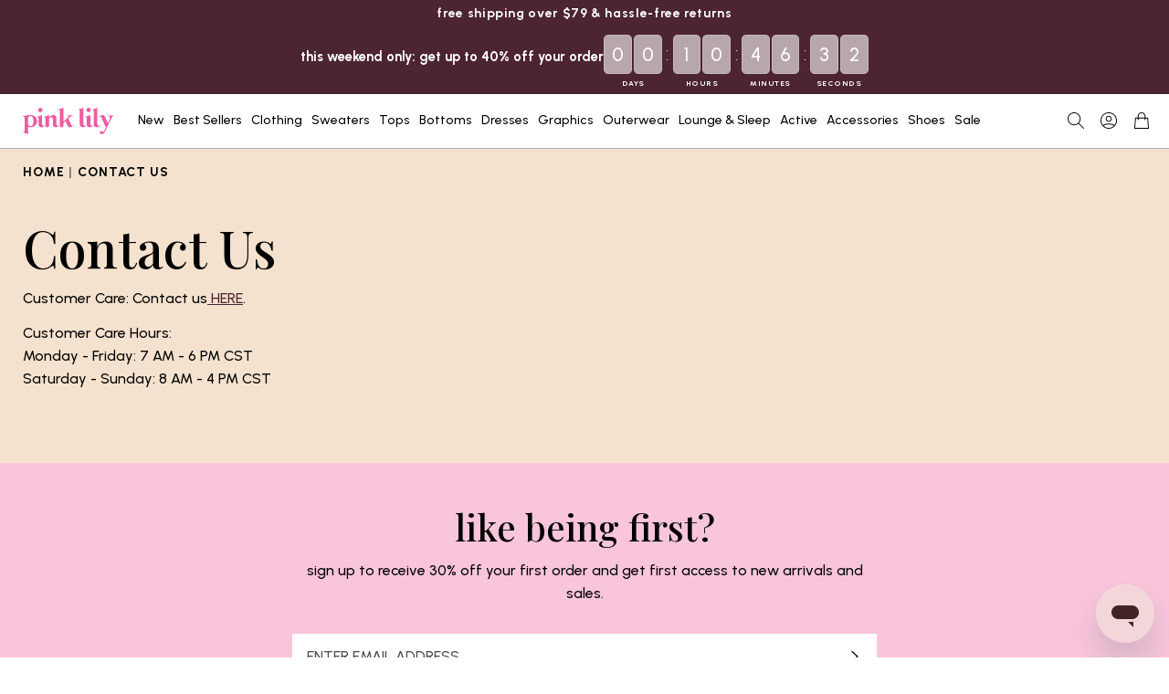

--- FILE ---
content_type: text/html; charset=utf-8
request_url: https://pinklily.com/pages/contact-us
body_size: 54203
content:
<!doctype html>
<html class="no-js" lang="en">
  <head>
    <meta charset="utf-8">
    <meta http-equiv="X-UA-Compatible" content="IE=edge">
    <meta name="viewport" content="width=device-width,initial-scale=1">
    <meta name="theme-color" content="">
    <link rel="canonical" href="https://pinklily.com/pages/contact-us">
<link rel="alternate" hreflang="x-default" href="https://pinklily.com/pages/contact-us">
    
    
    <link rel="preconnect" href="https://cdn.shopify.com" crossorigin><link rel="icon" type="image/png" href="//pinklily.com/cdn/shop/files/favicon.avif?crop=center&height=100&v=1752595143&width=100">

    <title>Contact Us</title>

    
      <meta name="description" content="Need Help? CONTACT US Customer Care: Contact us HERE. Customer Care Hours: Monday - Friday: 7 AM - 6 PM CSTSaturday - Sunday: 8 AM - 4 PM CST Common Questions WHERE&#39;S MY ORDER? Check your account HERE.   NEED TO MAKE A RETURN OR EXCHANGE? Please visit our Returns Portal HERE.   WHERE&#39;S MY MISSING ITEM? It might be on p">
    


<meta property="og:site_name" content="Pink Lily">
<meta property="og:url" content="https://pinklily.com/pages/contact-us">
<meta property="og:title" content="Contact Us">
<meta property="og:type" content="website">
<meta property="og:description" content="Need Help? CONTACT US Customer Care: Contact us HERE. Customer Care Hours: Monday - Friday: 7 AM - 6 PM CSTSaturday - Sunday: 8 AM - 4 PM CST Common Questions WHERE&#39;S MY ORDER? Check your account HERE.   NEED TO MAKE A RETURN OR EXCHANGE? Please visit our Returns Portal HERE.   WHERE&#39;S MY MISSING ITEM? It might be on p"><meta property="og:image" content="http://pinklily.com/cdn/shop/files/PinkLily-SEO.png?v=1628098669">
  <meta property="og:image:secure_url" content="https://pinklily.com/cdn/shop/files/PinkLily-SEO.png?v=1628098669">
  <meta property="og:image:width" content="1200">
  <meta property="og:image:height" content="628"><meta name="twitter:card" content="summary_large_image">
<meta name="twitter:title" content="Contact Us">
<meta name="twitter:description" content="Need Help? CONTACT US Customer Care: Contact us HERE. Customer Care Hours: Monday - Friday: 7 AM - 6 PM CSTSaturday - Sunday: 8 AM - 4 PM CST Common Questions WHERE&#39;S MY ORDER? Check your account HERE.   NEED TO MAKE A RETURN OR EXCHANGE? Please visit our Returns Portal HERE.   WHERE&#39;S MY MISSING ITEM? It might be on p">
<script>
  window.YTReady = new Promise((r)=>{window.onYouTubePlayerAPIReady = function() {r();}});
  document.documentElement.className = document.documentElement.className.replace('no-js', 'js');
  window.lngg = {};
  lngg.cart__saving_field_label = "Saving";
  window.breakpoints = {
    small: '38em',
    medium: '66em'
  };
  window.routes = {
    checkout_url: '/checkout',
    root_url: '/',
    products_url: '/products',
    cart_url: '/cart',
    cart_add_url: '/cart/add',
    cart_change_url: '/cart/change',
    cart_update_url: '/cart/update',
    predictive_search_url: '/search/suggest',
    search_url: '/search'
  };
  window.money_format = "${{amount}}";
  window.customer = null;
  
</script>
<script src="//pinklily.com/cdn/shop/t/297/assets/lazysizes.min.js?v=156067758073996237071752591136" async="async"></script>
    <script src="//pinklily.com/cdn/shop/t/297/assets/tingle.js?v=22634897403346924091752591135" defer="defer"></script>
    <script src="//pinklily.com/cdn/shop/t/297/assets/keen_slider.js?v=57617920375592862871752591135" defer="defer"></script>
    <script src="//pinklily.com/cdn/shop/t/297/assets/global.js?v=70931537946121959061767021388" defer="defer"></script><script>window.performance && window.performance.mark && window.performance.mark('shopify.content_for_header.start');</script><meta name="google-site-verification" content="j-TlMJR4wtYQLwUapUOehngR4uo-cqqRGR6DOQUHpbc">
<meta name="google-site-verification" content="cl6V_iwIwcRcDvjyrZZW443A_TniyQ_biJAvpO1_J6s">
<meta id="shopify-digital-wallet" name="shopify-digital-wallet" content="/26890272823/digital_wallets/dialog">
<meta name="shopify-checkout-api-token" content="eac1c6687ec372eef3497f24eb2140ea">
<meta id="in-context-paypal-metadata" data-shop-id="26890272823" data-venmo-supported="true" data-environment="production" data-locale="en_US" data-paypal-v4="true" data-currency="USD">
<script async="async" src="/checkouts/internal/preloads.js?locale=en-US"></script>
<link rel="preconnect" href="https://shop.app" crossorigin="anonymous">
<script async="async" src="https://shop.app/checkouts/internal/preloads.js?locale=en-US&shop_id=26890272823" crossorigin="anonymous"></script>
<script id="apple-pay-shop-capabilities" type="application/json">{"shopId":26890272823,"countryCode":"US","currencyCode":"USD","merchantCapabilities":["supports3DS"],"merchantId":"gid:\/\/shopify\/Shop\/26890272823","merchantName":"Pink Lily","requiredBillingContactFields":["postalAddress","email"],"requiredShippingContactFields":["postalAddress","email"],"shippingType":"shipping","supportedNetworks":["visa","masterCard","amex","discover","elo","jcb"],"total":{"type":"pending","label":"Pink Lily","amount":"1.00"},"shopifyPaymentsEnabled":true,"supportsSubscriptions":true}</script>
<script id="shopify-features" type="application/json">{"accessToken":"eac1c6687ec372eef3497f24eb2140ea","betas":["rich-media-storefront-analytics"],"domain":"pinklily.com","predictiveSearch":true,"shopId":26890272823,"locale":"en"}</script>
<script>var Shopify = Shopify || {};
Shopify.shop = "pinklilyboutique.myshopify.com";
Shopify.locale = "en";
Shopify.currency = {"active":"USD","rate":"1.0"};
Shopify.country = "US";
Shopify.theme = {"name":"Main Theme Rebuild - Github","id":131888414775,"schema_name":"UNO","schema_version":"1.2.49","theme_store_id":null,"role":"main"};
Shopify.theme.handle = "null";
Shopify.theme.style = {"id":null,"handle":null};
Shopify.cdnHost = "pinklily.com/cdn";
Shopify.routes = Shopify.routes || {};
Shopify.routes.root = "/";</script>
<script type="module">!function(o){(o.Shopify=o.Shopify||{}).modules=!0}(window);</script>
<script>!function(o){function n(){var o=[];function n(){o.push(Array.prototype.slice.apply(arguments))}return n.q=o,n}var t=o.Shopify=o.Shopify||{};t.loadFeatures=n(),t.autoloadFeatures=n()}(window);</script>
<script>
  window.ShopifyPay = window.ShopifyPay || {};
  window.ShopifyPay.apiHost = "shop.app\/pay";
  window.ShopifyPay.redirectState = null;
</script>
<script id="shop-js-analytics" type="application/json">{"pageType":"page"}</script>
<script defer="defer" async type="module" src="//pinklily.com/cdn/shopifycloud/shop-js/modules/v2/client.init-shop-cart-sync_BT-GjEfc.en.esm.js"></script>
<script defer="defer" async type="module" src="//pinklily.com/cdn/shopifycloud/shop-js/modules/v2/chunk.common_D58fp_Oc.esm.js"></script>
<script defer="defer" async type="module" src="//pinklily.com/cdn/shopifycloud/shop-js/modules/v2/chunk.modal_xMitdFEc.esm.js"></script>
<script type="module">
  await import("//pinklily.com/cdn/shopifycloud/shop-js/modules/v2/client.init-shop-cart-sync_BT-GjEfc.en.esm.js");
await import("//pinklily.com/cdn/shopifycloud/shop-js/modules/v2/chunk.common_D58fp_Oc.esm.js");
await import("//pinklily.com/cdn/shopifycloud/shop-js/modules/v2/chunk.modal_xMitdFEc.esm.js");

  window.Shopify.SignInWithShop?.initShopCartSync?.({"fedCMEnabled":true,"windoidEnabled":true});

</script>
<script>
  window.Shopify = window.Shopify || {};
  if (!window.Shopify.featureAssets) window.Shopify.featureAssets = {};
  window.Shopify.featureAssets['shop-js'] = {"shop-cart-sync":["modules/v2/client.shop-cart-sync_DZOKe7Ll.en.esm.js","modules/v2/chunk.common_D58fp_Oc.esm.js","modules/v2/chunk.modal_xMitdFEc.esm.js"],"init-fed-cm":["modules/v2/client.init-fed-cm_B6oLuCjv.en.esm.js","modules/v2/chunk.common_D58fp_Oc.esm.js","modules/v2/chunk.modal_xMitdFEc.esm.js"],"shop-cash-offers":["modules/v2/client.shop-cash-offers_D2sdYoxE.en.esm.js","modules/v2/chunk.common_D58fp_Oc.esm.js","modules/v2/chunk.modal_xMitdFEc.esm.js"],"shop-login-button":["modules/v2/client.shop-login-button_QeVjl5Y3.en.esm.js","modules/v2/chunk.common_D58fp_Oc.esm.js","modules/v2/chunk.modal_xMitdFEc.esm.js"],"pay-button":["modules/v2/client.pay-button_DXTOsIq6.en.esm.js","modules/v2/chunk.common_D58fp_Oc.esm.js","modules/v2/chunk.modal_xMitdFEc.esm.js"],"shop-button":["modules/v2/client.shop-button_DQZHx9pm.en.esm.js","modules/v2/chunk.common_D58fp_Oc.esm.js","modules/v2/chunk.modal_xMitdFEc.esm.js"],"avatar":["modules/v2/client.avatar_BTnouDA3.en.esm.js"],"init-windoid":["modules/v2/client.init-windoid_CR1B-cfM.en.esm.js","modules/v2/chunk.common_D58fp_Oc.esm.js","modules/v2/chunk.modal_xMitdFEc.esm.js"],"init-shop-for-new-customer-accounts":["modules/v2/client.init-shop-for-new-customer-accounts_C_vY_xzh.en.esm.js","modules/v2/client.shop-login-button_QeVjl5Y3.en.esm.js","modules/v2/chunk.common_D58fp_Oc.esm.js","modules/v2/chunk.modal_xMitdFEc.esm.js"],"init-shop-email-lookup-coordinator":["modules/v2/client.init-shop-email-lookup-coordinator_BI7n9ZSv.en.esm.js","modules/v2/chunk.common_D58fp_Oc.esm.js","modules/v2/chunk.modal_xMitdFEc.esm.js"],"init-shop-cart-sync":["modules/v2/client.init-shop-cart-sync_BT-GjEfc.en.esm.js","modules/v2/chunk.common_D58fp_Oc.esm.js","modules/v2/chunk.modal_xMitdFEc.esm.js"],"shop-toast-manager":["modules/v2/client.shop-toast-manager_DiYdP3xc.en.esm.js","modules/v2/chunk.common_D58fp_Oc.esm.js","modules/v2/chunk.modal_xMitdFEc.esm.js"],"init-customer-accounts":["modules/v2/client.init-customer-accounts_D9ZNqS-Q.en.esm.js","modules/v2/client.shop-login-button_QeVjl5Y3.en.esm.js","modules/v2/chunk.common_D58fp_Oc.esm.js","modules/v2/chunk.modal_xMitdFEc.esm.js"],"init-customer-accounts-sign-up":["modules/v2/client.init-customer-accounts-sign-up_iGw4briv.en.esm.js","modules/v2/client.shop-login-button_QeVjl5Y3.en.esm.js","modules/v2/chunk.common_D58fp_Oc.esm.js","modules/v2/chunk.modal_xMitdFEc.esm.js"],"shop-follow-button":["modules/v2/client.shop-follow-button_CqMgW2wH.en.esm.js","modules/v2/chunk.common_D58fp_Oc.esm.js","modules/v2/chunk.modal_xMitdFEc.esm.js"],"checkout-modal":["modules/v2/client.checkout-modal_xHeaAweL.en.esm.js","modules/v2/chunk.common_D58fp_Oc.esm.js","modules/v2/chunk.modal_xMitdFEc.esm.js"],"shop-login":["modules/v2/client.shop-login_D91U-Q7h.en.esm.js","modules/v2/chunk.common_D58fp_Oc.esm.js","modules/v2/chunk.modal_xMitdFEc.esm.js"],"lead-capture":["modules/v2/client.lead-capture_BJmE1dJe.en.esm.js","modules/v2/chunk.common_D58fp_Oc.esm.js","modules/v2/chunk.modal_xMitdFEc.esm.js"],"payment-terms":["modules/v2/client.payment-terms_Ci9AEqFq.en.esm.js","modules/v2/chunk.common_D58fp_Oc.esm.js","modules/v2/chunk.modal_xMitdFEc.esm.js"]};
</script>
<script>(function() {
  var isLoaded = false;
  function asyncLoad() {
    if (isLoaded) return;
    isLoaded = true;
    var urls = ["https:\/\/intg.snapchat.com\/shopify\/shopify-scevent-init.js?id=1b852d61-fe5b-477c-af0c-3381ab83092e\u0026shop=pinklilyboutique.myshopify.com","\/\/cdn.shopify.com\/proxy\/813b017af79ef1d479c1f487ce8e0b089e463a9f5f88747632c7d9d3a8c18192\/bingshoppingtool-t2app-prod.trafficmanager.net\/uet\/tracking_script?shop=pinklilyboutique.myshopify.com\u0026sp-cache-control=cHVibGljLCBtYXgtYWdlPTkwMA","https:\/\/js.smile.io\/v1\/smile-shopify.js?shop=pinklilyboutique.myshopify.com","https:\/\/cdn.attn.tv\/pinklily\/dtag.js?shop=pinklilyboutique.myshopify.com","https:\/\/cdn-bundler.nice-team.net\/app\/js\/bundler.js?shop=pinklilyboutique.myshopify.com","https:\/\/shopify-widget.route.com\/shopify.widget.js?shop=pinklilyboutique.myshopify.com","https:\/\/api.fastbundle.co\/scripts\/src.js?shop=pinklilyboutique.myshopify.com","\/\/backinstock.useamp.com\/widget\/27454_1767155424.js?category=bis\u0026v=6\u0026shop=pinklilyboutique.myshopify.com"];
    for (var i = 0; i < urls.length; i++) {
      var s = document.createElement('script');
      s.type = 'text/javascript';
      s.async = true;
      s.src = urls[i];
      var x = document.getElementsByTagName('script')[0];
      x.parentNode.insertBefore(s, x);
    }
  };
  if(window.attachEvent) {
    window.attachEvent('onload', asyncLoad);
  } else {
    window.addEventListener('load', asyncLoad, false);
  }
})();</script>
<script id="__st">var __st={"a":26890272823,"offset":-21600,"reqid":"8d19fcaa-2ae7-4c0e-90ec-c4c8e2582d87-1769368018","pageurl":"pinklily.com\/pages\/contact-us","s":"pages-50449219639","u":"30a39f2ceac8","p":"page","rtyp":"page","rid":50449219639};</script>
<script>window.ShopifyPaypalV4VisibilityTracking = true;</script>
<script id="captcha-bootstrap">!function(){'use strict';const t='contact',e='account',n='new_comment',o=[[t,t],['blogs',n],['comments',n],[t,'customer']],c=[[e,'customer_login'],[e,'guest_login'],[e,'recover_customer_password'],[e,'create_customer']],r=t=>t.map((([t,e])=>`form[action*='/${t}']:not([data-nocaptcha='true']) input[name='form_type'][value='${e}']`)).join(','),a=t=>()=>t?[...document.querySelectorAll(t)].map((t=>t.form)):[];function s(){const t=[...o],e=r(t);return a(e)}const i='password',u='form_key',d=['recaptcha-v3-token','g-recaptcha-response','h-captcha-response',i],f=()=>{try{return window.sessionStorage}catch{return}},m='__shopify_v',_=t=>t.elements[u];function p(t,e,n=!1){try{const o=window.sessionStorage,c=JSON.parse(o.getItem(e)),{data:r}=function(t){const{data:e,action:n}=t;return t[m]||n?{data:e,action:n}:{data:t,action:n}}(c);for(const[e,n]of Object.entries(r))t.elements[e]&&(t.elements[e].value=n);n&&o.removeItem(e)}catch(o){console.error('form repopulation failed',{error:o})}}const l='form_type',E='cptcha';function T(t){t.dataset[E]=!0}const w=window,h=w.document,L='Shopify',v='ce_forms',y='captcha';let A=!1;((t,e)=>{const n=(g='f06e6c50-85a8-45c8-87d0-21a2b65856fe',I='https://cdn.shopify.com/shopifycloud/storefront-forms-hcaptcha/ce_storefront_forms_captcha_hcaptcha.v1.5.2.iife.js',D={infoText:'Protected by hCaptcha',privacyText:'Privacy',termsText:'Terms'},(t,e,n)=>{const o=w[L][v],c=o.bindForm;if(c)return c(t,g,e,D).then(n);var r;o.q.push([[t,g,e,D],n]),r=I,A||(h.body.append(Object.assign(h.createElement('script'),{id:'captcha-provider',async:!0,src:r})),A=!0)});var g,I,D;w[L]=w[L]||{},w[L][v]=w[L][v]||{},w[L][v].q=[],w[L][y]=w[L][y]||{},w[L][y].protect=function(t,e){n(t,void 0,e),T(t)},Object.freeze(w[L][y]),function(t,e,n,w,h,L){const[v,y,A,g]=function(t,e,n){const i=e?o:[],u=t?c:[],d=[...i,...u],f=r(d),m=r(i),_=r(d.filter((([t,e])=>n.includes(e))));return[a(f),a(m),a(_),s()]}(w,h,L),I=t=>{const e=t.target;return e instanceof HTMLFormElement?e:e&&e.form},D=t=>v().includes(t);t.addEventListener('submit',(t=>{const e=I(t);if(!e)return;const n=D(e)&&!e.dataset.hcaptchaBound&&!e.dataset.recaptchaBound,o=_(e),c=g().includes(e)&&(!o||!o.value);(n||c)&&t.preventDefault(),c&&!n&&(function(t){try{if(!f())return;!function(t){const e=f();if(!e)return;const n=_(t);if(!n)return;const o=n.value;o&&e.removeItem(o)}(t);const e=Array.from(Array(32),(()=>Math.random().toString(36)[2])).join('');!function(t,e){_(t)||t.append(Object.assign(document.createElement('input'),{type:'hidden',name:u})),t.elements[u].value=e}(t,e),function(t,e){const n=f();if(!n)return;const o=[...t.querySelectorAll(`input[type='${i}']`)].map((({name:t})=>t)),c=[...d,...o],r={};for(const[a,s]of new FormData(t).entries())c.includes(a)||(r[a]=s);n.setItem(e,JSON.stringify({[m]:1,action:t.action,data:r}))}(t,e)}catch(e){console.error('failed to persist form',e)}}(e),e.submit())}));const S=(t,e)=>{t&&!t.dataset[E]&&(n(t,e.some((e=>e===t))),T(t))};for(const o of['focusin','change'])t.addEventListener(o,(t=>{const e=I(t);D(e)&&S(e,y())}));const B=e.get('form_key'),M=e.get(l),P=B&&M;t.addEventListener('DOMContentLoaded',(()=>{const t=y();if(P)for(const e of t)e.elements[l].value===M&&p(e,B);[...new Set([...A(),...v().filter((t=>'true'===t.dataset.shopifyCaptcha))])].forEach((e=>S(e,t)))}))}(h,new URLSearchParams(w.location.search),n,t,e,['guest_login'])})(!0,!0)}();</script>
<script integrity="sha256-4kQ18oKyAcykRKYeNunJcIwy7WH5gtpwJnB7kiuLZ1E=" data-source-attribution="shopify.loadfeatures" defer="defer" src="//pinklily.com/cdn/shopifycloud/storefront/assets/storefront/load_feature-a0a9edcb.js" crossorigin="anonymous"></script>
<script crossorigin="anonymous" defer="defer" src="//pinklily.com/cdn/shopifycloud/storefront/assets/shopify_pay/storefront-65b4c6d7.js?v=20250812"></script>
<script data-source-attribution="shopify.dynamic_checkout.dynamic.init">var Shopify=Shopify||{};Shopify.PaymentButton=Shopify.PaymentButton||{isStorefrontPortableWallets:!0,init:function(){window.Shopify.PaymentButton.init=function(){};var t=document.createElement("script");t.src="https://pinklily.com/cdn/shopifycloud/portable-wallets/latest/portable-wallets.en.js",t.type="module",document.head.appendChild(t)}};
</script>
<script data-source-attribution="shopify.dynamic_checkout.buyer_consent">
  function portableWalletsHideBuyerConsent(e){var t=document.getElementById("shopify-buyer-consent"),n=document.getElementById("shopify-subscription-policy-button");t&&n&&(t.classList.add("hidden"),t.setAttribute("aria-hidden","true"),n.removeEventListener("click",e))}function portableWalletsShowBuyerConsent(e){var t=document.getElementById("shopify-buyer-consent"),n=document.getElementById("shopify-subscription-policy-button");t&&n&&(t.classList.remove("hidden"),t.removeAttribute("aria-hidden"),n.addEventListener("click",e))}window.Shopify?.PaymentButton&&(window.Shopify.PaymentButton.hideBuyerConsent=portableWalletsHideBuyerConsent,window.Shopify.PaymentButton.showBuyerConsent=portableWalletsShowBuyerConsent);
</script>
<script data-source-attribution="shopify.dynamic_checkout.cart.bootstrap">document.addEventListener("DOMContentLoaded",(function(){function t(){return document.querySelector("shopify-accelerated-checkout-cart, shopify-accelerated-checkout")}if(t())Shopify.PaymentButton.init();else{new MutationObserver((function(e,n){t()&&(Shopify.PaymentButton.init(),n.disconnect())})).observe(document.body,{childList:!0,subtree:!0})}}));
</script>
<script id='scb4127' type='text/javascript' async='' src='https://pinklily.com/cdn/shopifycloud/privacy-banner/storefront-banner.js'></script><link id="shopify-accelerated-checkout-styles" rel="stylesheet" media="screen" href="https://pinklily.com/cdn/shopifycloud/portable-wallets/latest/accelerated-checkout-backwards-compat.css" crossorigin="anonymous">
<style id="shopify-accelerated-checkout-cart">
        #shopify-buyer-consent {
  margin-top: 1em;
  display: inline-block;
  width: 100%;
}

#shopify-buyer-consent.hidden {
  display: none;
}

#shopify-subscription-policy-button {
  background: none;
  border: none;
  padding: 0;
  text-decoration: underline;
  font-size: inherit;
  cursor: pointer;
}

#shopify-subscription-policy-button::before {
  box-shadow: none;
}

      </style>

<script>window.performance && window.performance.mark && window.performance.mark('shopify.content_for_header.end');</script>
<link rel="preconnect" href="https://fonts.googleapis.com"><link rel="preconnect" href="https://fonts.gstatic.com" crossorigin><link href="https://fonts.googleapis.com/css2?family=Playfair+Display:ital,wght@0,400..900;1,400..900&family=Urbanist:ital,wght@0,100..900;1,100..900&display=swap" rel="stylesheet">
<link href="//pinklily.com/cdn/shop/t/297/assets/base.css?v=67602235404497349461769022643" rel="stylesheet" type="text/css" media="all" />
<link href="//pinklily.com/cdn/shop/t/297/assets/keen_slider.css?v=659085515770712631756405016" rel="stylesheet" type="text/css" media="all" />
<!-- SCHEMA MARKUP -->
<script type="application/ld+json">
    {
        "@context": "https://schema.org",
        "@type": "Website",
        "url": "https://pinklily.com",
        "potentialAction": {
            "@type": "SearchAction",
            "target": "https://pinklily.com/search?q={query}",
            "query-input": "required name=query"
        }
    }
</script>
<script type="application/ld+json">
    {
        "@context": "https://schema.org",
        "@type": "Organization",
        "name": "Pink Lily",
        "url": "https://pinklily.com",
        "description": "Ready to up your style? Visit Pink Lily for boutique fashions, trendy clothing and fab looks that are fun and affordable. Enjoy free shipping on orders over $99.","sameAs": ["https://www.tiktok.com/@shoppinklily?lang=en","https://www.facebook.com/thepinklilyboutique/","https://www.instagram.com/pinklily/"],
        "address": {
            "@type": "PostalAddress",
            "streetAddress": "323 Mitch McConnell Way",
            "addressLocality": "Bowling Green",
            "addressRegion": "Kentucky",
            "postalCode": "42101",
            "addressCountry": "United States"
        },
        "telephone": "270-495-3636"
    }
</script><!-- BEGIN app block: shopify://apps/fbp-fast-bundle/blocks/fast_bundle/9e87fbe2-9041-4c23-acf5-322413994cef -->
  <!-- BEGIN app snippet: fast_bundle -->




<script>
    if (Math.random() < 0.05) {
      window.FastBundleRenderTimestamp = Date.now();
    }
    const newBaseUrl = 'https://sdk.fastbundle.co'
    const apiURL = 'https://api.fastbundle.co'
    const rbrAppUrl = `${newBaseUrl}/{version}/main.min.js`
    const rbrVendorUrl = `${newBaseUrl}/{version}/vendor.js`
    const rbrCartUrl = `${apiURL}/scripts/cart.js`
    const rbrStyleUrl = `${newBaseUrl}/{version}/main.min.css`

    const legacyRbrAppUrl = `${apiURL}/react-src/static/js/main.min.js`
    const legacyRbrStyleUrl = `${apiURL}/react-src/static/css/main.min.css`

    const previousScriptLoaded = Boolean(document.querySelectorAll(`script[src*="${newBaseUrl}"]`).length)
    const previousLegacyScriptLoaded = Boolean(document.querySelectorAll(`script[src*="${legacyRbrAppUrl}"]`).length)

    if (!(previousScriptLoaded || previousLegacyScriptLoaded)) {
        const FastBundleConf = {"enable_bap_modal":false,"frontend_version":"1.22.09","storefront_record_submitted":false,"use_shopify_prices":false,"currencies":[{"id":1576354089,"code":"USD","conversion_fee":1.0,"roundup_number":0.0,"rounding_enabled":true}],"is_active":true,"override_product_page_forms":false,"allow_funnel":false,"translations":[],"pid":"","bap_ids":[],"active_bundles_count":0,"use_color_swatch":false,"use_shop_price":false,"dropdown_color_swatch":true,"option_config":{},"enable_subscriptions":false,"has_fbt_bundle":false,"use_shopify_function_discount":true,"use_bundle_builder_modal":true,"use_cart_hidden_attributes":true,"bap_override_fetch":true,"invalid_bap_override_fetch":true,"volume_discount_add_on_override_fetch":true,"pmm_new_design":true,"merged_mix_and_match":true,"change_vd_product_picture":true,"buy_it_now":true,"rgn":192178,"baps":{},"has_multilingual_permission":true,"use_vd_templating":true,"use_payload_variant_id_in_fetch_override":true,"use_compare_at_price":false,"storefront_access_token":"837c46c5ecd0a53ce2538a1fead2dbe2","serverless_vd_display":false,"serverless_vd_discount":false,"products_with_add_on":{},"collections_with_add_on":{},"has_required_plan":true,"bundleBox":{"id":161592,"bundle_page_enabled":true,"bundle_page_style":null,"currency":"USD","currency_format":"$%s","percentage_format":"%s%","show_sold_out":true,"track_inventory":true,"shop_page_external_script":"","page_external_script":"","shop_page_style":null,"shop_page_title":null,"shop_page_description":null,"app_version":"v2","show_logo":false,"show_info":false,"money_format":"amount","tax_factor":1.0,"primary_locale":"en","discount_code_prefix":"BUNDLE","is_active":true,"created":"2025-12-19T21:41:31.601420Z","updated":"2025-12-19T21:41:31.601703Z","title":"Don't miss this offer","style":null,"inject_selector":null,"mix_inject_selector":null,"fbt_inject_selector":null,"volume_inject_selector":null,"volume_variant_selector":null,"button_title":"Buy this bundle","bogo_button_title":"Buy {quantity} items","price_description":"Add bundle to cart | Save {discount}","version":"v2.3","bogo_version":"v1","nth_child":1,"redirect_to_cart":true,"column_numbers":3,"color":null,"btn_font_color":"white","add_to_cart_selector":null,"cart_info_version":"v2","button_position":"bottom","bundle_page_shape":"row","add_bundle_action":"cart-page","requested_bundle_action":null,"request_action_text":null,"cart_drawer_function":"","cart_drawer_function_svelte":"","theme_template":"light","external_script":"","pre_add_script":"","shop_external_script":"","shop_style":"","bap_inject_selector":"","bap_none_selector":"","bap_form_script":"","bap_button_selector":"","bap_style_object":{"standard":{"custom_code":{"main":{"custom_js":"","custom_css":""}},"product_detail":{"price_style":{"color":"#5e5e5e","fontSize":16,"fontFamily":""},"title_style":{"color":"#303030","fontSize":16,"fontFamily":""},"image_border":{"borderColor":"#e5e5e5"},"pluses_style":{"fill":"","width":""},"separator_line_style":{"backgroundColor":"#e5e5e5"},"variant_selector_style":{"color":"#000000","height":46,"backgroundColor":"#fafafa"}}},"mix_and_match":{"custom_code":{"main":{"custom_js":"","custom_css":""}},"product_detail":{"price_style":{"color":"#5e5e5e","fontSize":16,"fontFamily":""},"title_style":{"color":"#303030","fontSize":16,"fontFamily":""},"image_border":{"borderColor":"#e5e5e5"},"pluses_style":{"fill":"","width":""},"checkbox_style":{"checked":"","unchecked":"","checked_color":"#2c6ecb"},"quantities_style":{"color":"","backgroundColor":""},"product_card_style":{"checked_border":"","unchecked_border":"","checked_background":""},"separator_line_style":{"backgroundColor":"#e5e5e5"},"variant_selector_style":{"color":"#000000","height":46,"backgroundColor":"#fafafa"},"quantities_selector_style":{"color":"#000000","backgroundColor":"#fafafa"}}}},"bundles_page_style_object":null,"style_object":{"fbt":{"box":{"error":{"fill":"#D72C0D","color":"#D72C0D","fontSize":14,"fontFamily":"inherit","borderColor":"#E0B5B2","borderRadius":8,"backgroundColor":"#FFF4FA"},"title":{"color":"#191919","fontSize":22,"fontFamily":"inherit","fontWeight":600},"border":{"borderColor":"#CBCBCB","borderWidth":1,"borderRadius":12},"selected":{"borderColor":"#262626","borderWidth":1,"borderRadius":12,"separator_line_style":{"backgroundColor":"rgba(38, 38, 38, 0.2)"}},"poweredBy":{"color":"#191919","fontSize":14,"fontFamily":"inherit","fontWeight":400},"background":{"backgroundColor":"#FFFFFF"},"fastBundle":{"color":"#262626","fontSize":14,"fontFamily":"inherit","fontWeight":400},"description":{"color":"#191919","fontSize":18,"fontFamily":"inherit","fontWeight":500},"notSelected":{"borderColor":"rgba(203, 203, 203, 0.4)","borderWidth":1,"borderRadius":12,"separator_line_style":{"backgroundColor":"rgba(203, 203, 203, 0.2)"}},"sellingPlan":{"color":"#262626","fontSize":18,"fontFamily":"inherit","fontWeight":400,"borderColor":"#262626","borderRadius":8,"backgroundColor":"transparent"}},"plus":{"style":{"fill":"#FFFFFF","backgroundColor":"#262626"}},"title":{"style":{"color":"#191919","fontSize":18,"fontFamily":"inherit","fontWeight":500},"alignment":{"textAlign":"left"}},"button":{"border":{"borderColor":"transparent","borderRadius":8},"background":{"backgroundColor":"#262626"},"button_label":{"color":"#FFFFFF","fontSize":18,"fontFamily":"inherit","fontWeight":500},"button_position":{"position":"bottom"},"backgroundSecondary":{"backgroundColor":"rgba(38, 38, 38, 0.7)"},"button_labelSecondary":{"color":"#FFFFFF","fontSize":18,"fontFamily":"inherit","fontWeight":500}},"design":{"main":{"design":"modern"}},"option":{"final_price_style":{"color":"#191919","fontSize":16,"fontFamily":"inherit","fontWeight":500},"option_text_style":{"color":"#191919","fontSize":16,"fontFamily":"inherit"},"original_price_style":{"color":"rgba(25, 25, 25, 0.5)","fontSize":14,"fontFamily":"inherit"}},"innerBox":{"border":{"borderColor":"rgba(203, 203, 203, 0.4)","borderRadius":8},"background":{"backgroundColor":"rgba(255, 255, 255, 0.4)"}},"custom_code":{"main":{"custom_js":"","custom_css":""}},"soldOutBadge":{"background":{"backgroundColor":"#E8144B","borderTopRightRadius":8}},"total_section":{"text":{"color":"#191919","fontSize":16,"fontFamily":"inherit"},"border":{"borderRadius":8},"background":{"backgroundColor":"rgba(38, 38, 38, 0.05)"},"final_price_style":{"color":"#191919","fontSize":16,"fontFamily":"inherit"},"original_price_style":{"color":"rgba(25, 25, 25, 0.5)","fontSize":16,"fontFamily":"inherit"}},"discount_badge":{"background":{"backgroundColor":"#E8144B","borderTopLeftRadius":8},"text_style":{"color":"#FFFFFF","fontSize":14,"fontFamily":"inherit"}},"product_detail":{"price_style":{"color":"#191919","fontSize":16,"fontFamily":"inherit"},"title_style":{"color":"#191919","fontSize":16,"fontFamily":"inherit"},"image_border":{"borderColor":"rgba(203, 203, 203, 0.4)","borderRadius":6},"pluses_style":{"fill":"#FFFFFF","backgroundColor":"#262626"},"checkbox_style":{"checked_color":"#262626"},"subtitle_style":{"color":"rgba(25, 25, 25, 0.7)","fontSize":14,"fontFamily":"inherit","fontWeight":400},"final_price_style":{"color":"#191919","fontSize":16,"fontFamily":"inherit"},"original_price_style":{"color":"rgba(25, 25, 25, 0.5)","fontSize":16,"fontFamily":"inherit"},"separator_line_style":{"backgroundColor":"rgba(203, 203, 203, 0.2)"},"variant_selector_style":{"color":"#000000","borderColor":"#EBEBEB","borderRadius":6,"backgroundColor":"#FAFAFA"},"quantities_selector_style":{"color":"#000000","borderColor":"#EBEBEB","borderRadius":6,"backgroundColor":"#FAFAFA"}},"discount_options":{"applied":{"color":"#13A165","backgroundColor":"#E0FAEF"},"unApplied":{"color":"#5E5E5E","backgroundColor":"#F1F1F1"}},"collection_details":{"title_style":{"color":"#191919","fontSize":16,"fontFamily":"inherit"},"pluses_style":{"fill":"#FFFFFF","backgroundColor":"#262626"},"subtitle_style":{"color":"rgba(25, 25, 25, 0.7)","fontSize":14,"fontFamily":"inherit","fontWeight":400},"description_style":{"color":"rgba(25, 25, 25, 0.7)","fontSize":14,"fontFamily":"inherit","fontWeight":400},"separator_line_style":{"backgroundColor":"rgba(203, 203, 203, 0.2)"},"collection_image_border":{"borderColor":"rgba(203, 203, 203, 0.4)"}},"title_and_description":{"alignment":{"textAlign":"left"},"title_style":{"color":"#191919","fontSize":18,"fontFamily":"inherit","fontWeight":500},"subtitle_style":{"color":"rgba(25, 25, 25, 0.7)","fontSize":16,"fontFamily":"inherit","fontWeight":400},"description_style":{"color":"rgba(25, 25, 25, 0.7)","fontSize":16,"fontFamily":"inherit","fontWeight":400}}},"bogo":{"box":{"error":{"fill":"#D72C0D","color":"#D72C0D","fontSize":14,"fontFamily":"inherit","borderColor":"#E0B5B2","borderRadius":8,"backgroundColor":"#FFF4FA"},"title":{"color":"#191919","fontSize":22,"fontFamily":"inherit","fontWeight":600},"border":{"borderColor":"#CBCBCB","borderWidth":1,"borderRadius":12},"selected":{"borderColor":"#262626","borderWidth":1,"borderRadius":12,"separator_line_style":{"backgroundColor":"rgba(38, 38, 38, 0.2)"}},"poweredBy":{"color":"#191919","fontSize":14,"fontFamily":"inherit","fontWeight":400},"background":{"backgroundColor":"#FFFFFF"},"fastBundle":{"color":"#262626","fontSize":14,"fontFamily":"inherit","fontWeight":400},"description":{"color":"#191919","fontSize":18,"fontFamily":"inherit","fontWeight":500},"notSelected":{"borderColor":"rgba(203, 203, 203, 0.4)","borderWidth":1,"borderRadius":12,"separator_line_style":{"backgroundColor":"rgba(203, 203, 203, 0.2)"}},"sellingPlan":{"color":"#262626","fontSize":18,"fontFamily":"inherit","fontWeight":400,"borderColor":"#262626","borderRadius":8,"backgroundColor":"transparent"}},"plus":{"style":{"fill":"#FFFFFF","backgroundColor":"#262626"}},"title":{"style":{"color":"#191919","fontSize":18,"fontFamily":"inherit","fontWeight":500},"alignment":{"textAlign":"left"}},"button":{"border":{"borderColor":"transparent","borderRadius":8},"background":{"backgroundColor":"#262626"},"button_label":{"color":"#FFFFFF","fontSize":18,"fontFamily":"inherit","fontWeight":500},"button_position":{"position":"bottom"},"backgroundSecondary":{"backgroundColor":"rgba(38, 38, 38, 0.7)"},"button_labelSecondary":{"color":"#FFFFFF","fontSize":18,"fontFamily":"inherit","fontWeight":500}},"design":{"main":{"design":"modern"}},"option":{"final_price_style":{"color":"#191919","fontSize":16,"fontFamily":"inherit","fontWeight":500},"option_text_style":{"color":"#191919","fontSize":16,"fontFamily":"inherit"},"original_price_style":{"color":"rgba(25, 25, 25, 0.5)","fontSize":14,"fontFamily":"inherit"}},"innerBox":{"border":{"borderColor":"rgba(203, 203, 203, 0.4)","borderRadius":8},"background":{"backgroundColor":"rgba(255, 255, 255, 0.4)"}},"custom_code":{"main":{"custom_js":"","custom_css":""}},"soldOutBadge":{"background":{"backgroundColor":"#E8144B","borderTopRightRadius":8}},"total_section":{"text":{"color":"#191919","fontSize":16,"fontFamily":"inherit"},"border":{"borderRadius":8},"background":{"backgroundColor":"rgba(38, 38, 38, 0.05)"},"final_price_style":{"color":"#191919","fontSize":16,"fontFamily":"inherit"},"original_price_style":{"color":"rgba(25, 25, 25, 0.5)","fontSize":16,"fontFamily":"inherit"}},"discount_badge":{"background":{"backgroundColor":"#E8144B","borderTopLeftRadius":8},"text_style":{"color":"#FFFFFF","fontSize":14,"fontFamily":"inherit"}},"discount_label":{"background":{"backgroundColor":"#e7e7e7"},"text_style":{"color":"#000000"}},"product_detail":{"price_style":{"color":"#191919","fontSize":16,"fontFamily":"inherit"},"title_style":{"color":"#191919","fontSize":16,"fontFamily":"inherit"},"image_border":{"borderColor":"rgba(203, 203, 203, 0.4)","borderRadius":6},"pluses_style":{"fill":"#FFFFFF","backgroundColor":"#262626"},"checkbox_style":{"checked_color":"#262626"},"subtitle_style":{"color":"rgba(25, 25, 25, 0.7)","fontSize":14,"fontFamily":"inherit","fontWeight":400},"final_price_style":{"color":"#191919","fontSize":16,"fontFamily":"inherit"},"original_price_style":{"color":"rgba(25, 25, 25, 0.5)","fontSize":16,"fontFamily":"inherit"},"separator_line_style":{"backgroundColor":"rgba(203, 203, 203, 0.2)"},"variant_selector_style":{"color":"#000000","borderColor":"#EBEBEB","borderRadius":6,"backgroundColor":"#FAFAFA"},"quantities_selector_style":{"color":"#000000","borderColor":"#EBEBEB","borderRadius":6,"backgroundColor":"#FAFAFA"}},"discount_options":{"applied":{"color":"#13A165","backgroundColor":"#E0FAEF"},"unApplied":{"color":"#5E5E5E","backgroundColor":"#F1F1F1"}},"collection_details":{"title_style":{"color":"#191919","fontSize":16,"fontFamily":"inherit"},"pluses_style":{"fill":"#FFFFFF","backgroundColor":"#262626"},"subtitle_style":{"color":"rgba(25, 25, 25, 0.7)","fontSize":14,"fontFamily":"inherit","fontWeight":400},"description_style":{"color":"rgba(25, 25, 25, 0.7)","fontSize":14,"fontFamily":"inherit","fontWeight":400},"separator_line_style":{"backgroundColor":"rgba(203, 203, 203, 0.2)"},"collection_image_border":{"borderColor":"rgba(203, 203, 203, 0.4)"}},"title_and_description":{"alignment":{"textAlign":"left"},"title_style":{"color":"#191919","fontSize":18,"fontFamily":"inherit","fontWeight":500},"subtitle_style":{"color":"rgba(25, 25, 25, 0.7)","fontSize":16,"fontFamily":"inherit","fontWeight":400},"description_style":{"color":"rgba(25, 25, 25, 0.7)","fontSize":16,"fontFamily":"inherit","fontWeight":400}}},"bxgyf":{"box":{"error":{"fill":"#D72C0D","color":"#D72C0D","fontSize":14,"fontFamily":"inherit","borderColor":"#E0B5B2","borderRadius":8,"backgroundColor":"#FFF4FA"},"title":{"color":"#191919","fontSize":22,"fontFamily":"inherit","fontWeight":600},"border":{"borderColor":"#CBCBCB","borderWidth":1,"borderRadius":12},"selected":{"borderColor":"#262626","borderWidth":1,"borderRadius":12,"separator_line_style":{"backgroundColor":"rgba(38, 38, 38, 0.2)"}},"poweredBy":{"color":"#191919","fontSize":14,"fontFamily":"inherit","fontWeight":400},"background":{"backgroundColor":"#FFFFFF"},"fastBundle":{"color":"#262626","fontSize":14,"fontFamily":"inherit","fontWeight":400},"description":{"color":"#191919","fontSize":18,"fontFamily":"inherit","fontWeight":500},"notSelected":{"borderColor":"rgba(203, 203, 203, 0.4)","borderWidth":1,"borderRadius":12,"separator_line_style":{"backgroundColor":"rgba(203, 203, 203, 0.2)"}},"sellingPlan":{"color":"#262626","fontSize":18,"fontFamily":"inherit","fontWeight":400,"borderColor":"#262626","borderRadius":8,"backgroundColor":"transparent"}},"plus":{"style":{"fill":"#FFFFFF","backgroundColor":"#262626"}},"title":{"style":{"color":"#191919","fontSize":18,"fontFamily":"inherit","fontWeight":500},"alignment":{"textAlign":"left"}},"button":{"border":{"borderColor":"transparent","borderRadius":8},"background":{"backgroundColor":"#262626"},"button_label":{"color":"#FFFFFF","fontSize":18,"fontFamily":"inherit","fontWeight":500},"button_position":{"position":"bottom"},"backgroundSecondary":{"backgroundColor":"rgba(38, 38, 38, 0.7)"},"button_labelSecondary":{"color":"#FFFFFF","fontSize":18,"fontFamily":"inherit","fontWeight":500}},"design":{"main":{"design":"modern"}},"option":{"final_price_style":{"color":"#191919","fontSize":16,"fontFamily":"inherit","fontWeight":500},"option_text_style":{"color":"#191919","fontSize":16,"fontFamily":"inherit"},"original_price_style":{"color":"rgba(25, 25, 25, 0.5)","fontSize":14,"fontFamily":"inherit"}},"innerBox":{"border":{"borderColor":"rgba(203, 203, 203, 0.4)","borderRadius":8},"background":{"backgroundColor":"rgba(255, 255, 255, 0.4)"}},"custom_code":{"main":{"custom_js":"","custom_css":""}},"soldOutBadge":{"background":{"backgroundColor":"#E8144B","borderTopRightRadius":8}},"total_section":{"text":{"color":"#191919","fontSize":16,"fontFamily":"inherit"},"border":{"borderRadius":8},"background":{"backgroundColor":"rgba(38, 38, 38, 0.05)"},"final_price_style":{"color":"#191919","fontSize":16,"fontFamily":"inherit"},"original_price_style":{"color":"rgba(25, 25, 25, 0.5)","fontSize":16,"fontFamily":"inherit"}},"discount_badge":{"background":{"backgroundColor":"#E8144B","borderTopLeftRadius":8},"text_style":{"color":"#FFFFFF","fontSize":14,"fontFamily":"inherit"}},"product_detail":{"price_style":{"color":"#191919","fontSize":16,"fontFamily":"inherit"},"title_style":{"color":"#191919","fontSize":16,"fontFamily":"inherit"},"image_border":{"borderColor":"rgba(203, 203, 203, 0.4)","borderRadius":6},"pluses_style":{"fill":"#FFFFFF","backgroundColor":"#262626"},"checkbox_style":{"checked_color":"#262626"},"subtitle_style":{"color":"rgba(25, 25, 25, 0.7)","fontSize":14,"fontFamily":"inherit","fontWeight":400},"final_price_style":{"color":"#191919","fontSize":16,"fontFamily":"inherit"},"original_price_style":{"color":"rgba(25, 25, 25, 0.5)","fontSize":16,"fontFamily":"inherit"},"separator_line_style":{"backgroundColor":"rgba(203, 203, 203, 0.2)"},"variant_selector_style":{"color":"#000000","borderColor":"#EBEBEB","borderRadius":6,"backgroundColor":"#FAFAFA"},"quantities_selector_style":{"color":"#000000","borderColor":"#EBEBEB","borderRadius":6,"backgroundColor":"#FAFAFA"}},"discount_options":{"applied":{"color":"#13A165","backgroundColor":"#E0FAEF"},"unApplied":{"color":"#5E5E5E","backgroundColor":"#F1F1F1"}},"collection_details":{"title_style":{"color":"#191919","fontSize":16,"fontFamily":"inherit"},"pluses_style":{"fill":"#FFFFFF","backgroundColor":"#262626"},"subtitle_style":{"color":"rgba(25, 25, 25, 0.7)","fontSize":14,"fontFamily":"inherit","fontWeight":400},"description_style":{"color":"rgba(25, 25, 25, 0.7)","fontSize":14,"fontFamily":"inherit","fontWeight":400},"separator_line_style":{"backgroundColor":"rgba(203, 203, 203, 0.2)"},"collection_image_border":{"borderColor":"rgba(203, 203, 203, 0.4)"}},"title_and_description":{"alignment":{"textAlign":"left"},"title_style":{"color":"#191919","fontSize":18,"fontFamily":"inherit","fontWeight":500},"subtitle_style":{"color":"rgba(25, 25, 25, 0.7)","fontSize":16,"fontFamily":"inherit","fontWeight":400},"description_style":{"color":"rgba(25, 25, 25, 0.7)","fontSize":16,"fontFamily":"inherit","fontWeight":400}}},"standard":{"box":{"error":{"fill":"#D72C0D","color":"#D72C0D","fontSize":14,"fontFamily":"inherit","borderColor":"#E0B5B2","borderRadius":8,"backgroundColor":"#FFF4FA"},"title":{"color":"#191919","fontSize":22,"fontFamily":"inherit","fontWeight":600},"border":{"borderColor":"#CBCBCB","borderWidth":1,"borderRadius":12},"selected":{"borderColor":"#262626","borderWidth":1,"borderRadius":12,"separator_line_style":{"backgroundColor":"rgba(38, 38, 38, 0.2)"}},"poweredBy":{"color":"#191919","fontSize":14,"fontFamily":"inherit","fontWeight":400},"background":{"backgroundColor":"#FFFFFF"},"fastBundle":{"color":"#262626","fontSize":14,"fontFamily":"inherit","fontWeight":400},"description":{"color":"#191919","fontSize":18,"fontFamily":"inherit","fontWeight":500},"notSelected":{"borderColor":"rgba(203, 203, 203, 0.4)","borderWidth":1,"borderRadius":12,"separator_line_style":{"backgroundColor":"rgba(203, 203, 203, 0.2)"}},"sellingPlan":{"color":"#262626","fontSize":18,"fontFamily":"inherit","fontWeight":400,"borderColor":"#262626","borderRadius":8,"backgroundColor":"transparent"}},"plus":{"style":{"fill":"#FFFFFF","backgroundColor":"#262626"}},"title":{"style":{"color":"#191919","fontSize":18,"fontFamily":"inherit","fontWeight":500},"alignment":{"textAlign":"left"}},"button":{"border":{"borderColor":"transparent","borderRadius":8},"background":{"backgroundColor":"#262626"},"button_label":{"color":"#FFFFFF","fontSize":18,"fontFamily":"inherit","fontWeight":500},"button_position":{"position":"bottom"},"backgroundSecondary":{"backgroundColor":"rgba(38, 38, 38, 0.7)"},"button_labelSecondary":{"color":"#FFFFFF","fontSize":18,"fontFamily":"inherit","fontWeight":500}},"design":{"main":{"design":"minimal"}},"option":{"final_price_style":{"color":"#191919","fontSize":16,"fontFamily":"inherit","fontWeight":500},"option_text_style":{"color":"#191919","fontSize":16,"fontFamily":"inherit"},"original_price_style":{"color":"rgba(25, 25, 25, 0.5)","fontSize":14,"fontFamily":"inherit"}},"innerBox":{"border":{"borderColor":"rgba(203, 203, 203, 0.4)","borderRadius":8},"background":{"backgroundColor":"rgba(255, 255, 255, 0.4)"}},"custom_code":{"main":{"custom_js":"","custom_css":""}},"soldOutBadge":{"background":{"backgroundColor":"#E8144B","borderTopRightRadius":8}},"total_section":{"text":{"color":"#191919","fontSize":16,"fontFamily":"inherit"},"border":{"borderRadius":8},"background":{"backgroundColor":"rgba(38, 38, 38, 0.05)"},"final_price_style":{"color":"#191919","fontSize":16,"fontFamily":"inherit"},"original_price_style":{"color":"rgba(25, 25, 25, 0.5)","fontSize":16,"fontFamily":"inherit"}},"discount_badge":{"background":{"backgroundColor":"#E8144B","borderTopLeftRadius":8},"text_style":{"color":"#FFFFFF","fontSize":14,"fontFamily":"inherit"}},"product_detail":{"price_style":{"color":"#191919","fontSize":16,"fontFamily":"inherit"},"title_style":{"color":"#191919","fontSize":16,"fontFamily":"inherit"},"image_border":{"borderColor":"rgba(203, 203, 203, 0.4)","borderRadius":6},"pluses_style":{"fill":"#FFFFFF","backgroundColor":"#262626"},"checkbox_style":{"checked_color":"#262626"},"subtitle_style":{"color":"rgba(25, 25, 25, 0.7)","fontSize":14,"fontFamily":"inherit","fontWeight":400},"final_price_style":{"color":"#191919","fontSize":16,"fontFamily":"inherit"},"original_price_style":{"color":"rgba(25, 25, 25, 0.5)","fontSize":16,"fontFamily":"inherit"},"separator_line_style":{"backgroundColor":"rgba(203, 203, 203, 0.2)"},"variant_selector_style":{"color":"#000000","borderColor":"#EBEBEB","borderRadius":6,"backgroundColor":"#FAFAFA"},"quantities_selector_style":{"color":"#000000","borderColor":"#EBEBEB","borderRadius":6,"backgroundColor":"#FAFAFA"}},"discount_options":{"applied":{"color":"#13A165","backgroundColor":"#E0FAEF"},"unApplied":{"color":"#5E5E5E","backgroundColor":"#F1F1F1"}},"collection_details":{"title_style":{"color":"#191919","fontSize":16,"fontFamily":"inherit"},"pluses_style":{"fill":"#FFFFFF","backgroundColor":"#262626"},"subtitle_style":{"color":"rgba(25, 25, 25, 0.7)","fontSize":14,"fontFamily":"inherit","fontWeight":400},"description_style":{"color":"rgba(25, 25, 25, 0.7)","fontSize":14,"fontFamily":"inherit","fontWeight":400},"separator_line_style":{"backgroundColor":"rgba(203, 203, 203, 0.2)"},"collection_image_border":{"borderColor":"rgba(203, 203, 203, 0.4)"}},"title_and_description":{"alignment":{"textAlign":"left"},"title_style":{"color":"#191919","fontSize":18,"fontFamily":"inherit","fontWeight":500},"subtitle_style":{"color":"rgba(25, 25, 25, 0.7)","fontSize":16,"fontFamily":"inherit","fontWeight":400},"description_style":{"color":"rgba(25, 25, 25, 0.7)","fontSize":16,"fontFamily":"inherit","fontWeight":400}}},"mix_and_match":{"box":{"error":{"fill":"#D72C0D","color":"#D72C0D","fontSize":14,"fontFamily":"inherit","borderColor":"#E0B5B2","borderRadius":8,"backgroundColor":"#FFF4FA"},"title":{"color":"#191919","fontSize":22,"fontFamily":"inherit","fontWeight":600},"border":{"borderColor":"#CBCBCB","borderWidth":1,"borderRadius":12},"selected":{"borderColor":"#262626","borderWidth":1,"borderRadius":12,"separator_line_style":{"backgroundColor":"rgba(38, 38, 38, 0.2)"}},"poweredBy":{"color":"#191919","fontSize":14,"fontFamily":"inherit","fontWeight":400},"background":{"backgroundColor":"#FFFFFF"},"fastBundle":{"color":"#262626","fontSize":14,"fontFamily":"inherit","fontWeight":400},"description":{"color":"#191919","fontSize":18,"fontFamily":"inherit","fontWeight":500},"notSelected":{"borderColor":"rgba(203, 203, 203, 0.4)","borderWidth":1,"borderRadius":12,"separator_line_style":{"backgroundColor":"rgba(203, 203, 203, 0.2)"}},"sellingPlan":{"color":"#262626","fontSize":18,"fontFamily":"inherit","fontWeight":400,"borderColor":"#262626","borderRadius":8,"backgroundColor":"transparent"}},"plus":{"style":{"fill":"#FFFFFF","backgroundColor":"#262626"}},"title":{"style":{"color":"#191919","fontSize":18,"fontFamily":"inherit","fontWeight":500},"alignment":{"textAlign":"left"}},"button":{"border":{"borderColor":"transparent","borderRadius":8},"background":{"backgroundColor":"#262626"},"button_label":{"color":"#FFFFFF","fontSize":18,"fontFamily":"inherit","fontWeight":500},"button_position":{"position":"bottom"},"backgroundSecondary":{"backgroundColor":"rgba(38, 38, 38, 0.7)"},"button_labelSecondary":{"color":"#FFFFFF","fontSize":18,"fontFamily":"inherit","fontWeight":500}},"design":{"main":{"design":"modern"}},"option":{"final_price_style":{"color":"#191919","fontSize":16,"fontFamily":"inherit","fontWeight":500},"option_text_style":{"color":"#191919","fontSize":16,"fontFamily":"inherit"},"original_price_style":{"color":"rgba(25, 25, 25, 0.5)","fontSize":14,"fontFamily":"inherit"}},"innerBox":{"border":{"borderColor":"rgba(203, 203, 203, 0.4)","borderRadius":8},"background":{"backgroundColor":"rgba(255, 255, 255, 0.4)"}},"custom_code":{"main":{"custom_js":"","custom_css":""}},"soldOutBadge":{"background":{"backgroundColor":"#E8144B","borderTopRightRadius":8}},"total_section":{"text":{"color":"#191919","fontSize":16,"fontFamily":"inherit"},"border":{"borderRadius":8},"background":{"backgroundColor":"rgba(38, 38, 38, 0.05)"},"final_price_style":{"color":"#191919","fontSize":16,"fontFamily":"inherit"},"original_price_style":{"color":"rgba(25, 25, 25, 0.5)","fontSize":16,"fontFamily":"inherit"}},"discount_badge":{"background":{"backgroundColor":"#E8144B","borderTopLeftRadius":8},"text_style":{"color":"#FFFFFF","fontSize":14,"fontFamily":"inherit"}},"product_detail":{"price_style":{"color":"#191919","fontSize":16,"fontFamily":"inherit"},"title_style":{"color":"#191919","fontSize":16,"fontFamily":"inherit"},"image_border":{"borderColor":"rgba(203, 203, 203, 0.4)","borderRadius":6},"pluses_style":{"fill":"#FFFFFF","backgroundColor":"#262626"},"checkbox_style":{"checked_color":"#262626"},"subtitle_style":{"color":"rgba(25, 25, 25, 0.7)","fontSize":14,"fontFamily":"inherit","fontWeight":400},"final_price_style":{"color":"#191919","fontSize":16,"fontFamily":"inherit"},"original_price_style":{"color":"rgba(25, 25, 25, 0.5)","fontSize":16,"fontFamily":"inherit"},"separator_line_style":{"backgroundColor":"rgba(203, 203, 203, 0.2)"},"variant_selector_style":{"color":"#000000","borderColor":"#EBEBEB","borderRadius":6,"backgroundColor":"#FAFAFA"},"quantities_selector_style":{"color":"#000000","borderColor":"#EBEBEB","borderRadius":6,"backgroundColor":"#FAFAFA"}},"discount_options":{"applied":{"color":"#13A165","backgroundColor":"#E0FAEF"},"unApplied":{"color":"#5E5E5E","backgroundColor":"#F1F1F1"}},"collection_details":{"title_style":{"color":"#191919","fontSize":16,"fontFamily":"inherit"},"pluses_style":{"fill":"#FFFFFF","backgroundColor":"#262626"},"subtitle_style":{"color":"rgba(25, 25, 25, 0.7)","fontSize":14,"fontFamily":"inherit","fontWeight":400},"description_style":{"color":"rgba(25, 25, 25, 0.7)","fontSize":14,"fontFamily":"inherit","fontWeight":400},"separator_line_style":{"backgroundColor":"rgba(203, 203, 203, 0.2)"},"collection_image_border":{"borderColor":"rgba(203, 203, 203, 0.4)"}},"title_and_description":{"alignment":{"textAlign":"left"},"title_style":{"color":"#191919","fontSize":18,"fontFamily":"inherit","fontWeight":500},"subtitle_style":{"color":"rgba(25, 25, 25, 0.7)","fontSize":16,"fontFamily":"inherit","fontWeight":400},"description_style":{"color":"rgba(25, 25, 25, 0.7)","fontSize":16,"fontFamily":"inherit","fontWeight":400}}},"col_mix_and_match":{"box":{"error":{"fill":"#D72C0D","color":"#D72C0D","fontSize":14,"fontFamily":"inherit","borderColor":"#E0B5B2","borderRadius":8,"backgroundColor":"#FFF4FA"},"title":{"color":"#191919","fontSize":22,"fontFamily":"inherit","fontWeight":600},"border":{"borderColor":"#CBCBCB","borderWidth":1,"borderRadius":12},"selected":{"borderColor":"#262626","borderWidth":1,"borderRadius":12,"separator_line_style":{"backgroundColor":"rgba(38, 38, 38, 0.2)"}},"poweredBy":{"color":"#191919","fontSize":14,"fontFamily":"inherit","fontWeight":400},"background":{"backgroundColor":"#FFFFFF"},"fastBundle":{"color":"#262626","fontSize":14,"fontFamily":"inherit","fontWeight":400},"description":{"color":"#191919","fontSize":18,"fontFamily":"inherit","fontWeight":500},"notSelected":{"borderColor":"rgba(203, 203, 203, 0.4)","borderWidth":1,"borderRadius":12,"separator_line_style":{"backgroundColor":"rgba(203, 203, 203, 0.2)"}},"sellingPlan":{"color":"#262626","fontSize":18,"fontFamily":"inherit","fontWeight":400,"borderColor":"#262626","borderRadius":8,"backgroundColor":"transparent"}},"plus":{"style":{"fill":"#FFFFFF","backgroundColor":"#262626"}},"title":{"style":{"color":"#191919","fontSize":18,"fontFamily":"inherit","fontWeight":500},"alignment":{"textAlign":"left"}},"button":{"border":{"borderColor":"transparent","borderRadius":8},"background":{"backgroundColor":"#262626"},"button_label":{"color":"#FFFFFF","fontSize":18,"fontFamily":"inherit","fontWeight":500},"button_position":{"position":"bottom"},"backgroundSecondary":{"backgroundColor":"rgba(38, 38, 38, 0.7)"},"button_labelSecondary":{"color":"#FFFFFF","fontSize":18,"fontFamily":"inherit","fontWeight":500}},"design":{"main":{"design":"modern"}},"option":{"final_price_style":{"color":"#191919","fontSize":16,"fontFamily":"inherit","fontWeight":500},"option_text_style":{"color":"#191919","fontSize":16,"fontFamily":"inherit"},"original_price_style":{"color":"rgba(25, 25, 25, 0.5)","fontSize":14,"fontFamily":"inherit"}},"innerBox":{"border":{"borderColor":"rgba(203, 203, 203, 0.4)","borderRadius":8},"background":{"backgroundColor":"rgba(255, 255, 255, 0.4)"}},"custom_code":{"main":{"custom_js":"","custom_css":""}},"soldOutBadge":{"background":{"backgroundColor":"#E8144B","borderTopRightRadius":8}},"total_section":{"text":{"color":"#191919","fontSize":16,"fontFamily":"inherit"},"border":{"borderRadius":8},"background":{"backgroundColor":"rgba(38, 38, 38, 0.05)"},"final_price_style":{"color":"#191919","fontSize":16,"fontFamily":"inherit"},"original_price_style":{"color":"rgba(25, 25, 25, 0.5)","fontSize":16,"fontFamily":"inherit"}},"discount_badge":{"background":{"backgroundColor":"#E8144B","borderTopLeftRadius":8},"text_style":{"color":"#FFFFFF","fontSize":14,"fontFamily":"inherit"}},"product_detail":{"price_style":{"color":"#191919","fontSize":16,"fontFamily":"inherit"},"title_style":{"color":"#191919","fontSize":16,"fontFamily":"inherit"},"image_border":{"borderColor":"rgba(203, 203, 203, 0.4)","borderRadius":6},"pluses_style":{"fill":"#FFFFFF","backgroundColor":"#262626"},"checkbox_style":{"checked_color":"#262626"},"subtitle_style":{"color":"rgba(25, 25, 25, 0.7)","fontSize":14,"fontFamily":"inherit","fontWeight":400},"final_price_style":{"color":"#191919","fontSize":16,"fontFamily":"inherit"},"original_price_style":{"color":"rgba(25, 25, 25, 0.5)","fontSize":16,"fontFamily":"inherit"},"separator_line_style":{"backgroundColor":"rgba(203, 203, 203, 0.2)"},"variant_selector_style":{"color":"#000000","borderColor":"#EBEBEB","borderRadius":6,"backgroundColor":"#FAFAFA"},"quantities_selector_style":{"color":"#000000","borderColor":"#EBEBEB","borderRadius":6,"backgroundColor":"#FAFAFA"}},"discount_options":{"applied":{"color":"#13A165","backgroundColor":"#E0FAEF"},"unApplied":{"color":"#5E5E5E","backgroundColor":"#F1F1F1"}},"collection_details":{"title_style":{"color":"#191919","fontSize":16,"fontFamily":"inherit"},"pluses_style":{"fill":"#FFFFFF","backgroundColor":"#262626"},"subtitle_style":{"color":"rgba(25, 25, 25, 0.7)","fontSize":14,"fontFamily":"inherit","fontWeight":400},"description_style":{"color":"rgba(25, 25, 25, 0.7)","fontSize":14,"fontFamily":"inherit","fontWeight":400},"separator_line_style":{"backgroundColor":"rgba(203, 203, 203, 0.2)"},"collection_image_border":{"borderColor":"rgba(203, 203, 203, 0.4)"}},"title_and_description":{"alignment":{"textAlign":"left"},"title_style":{"color":"#191919","fontSize":18,"fontFamily":"inherit","fontWeight":500},"subtitle_style":{"color":"rgba(25, 25, 25, 0.7)","fontSize":16,"fontFamily":"inherit","fontWeight":400},"description_style":{"color":"rgba(25, 25, 25, 0.7)","fontSize":16,"fontFamily":"inherit","fontWeight":400}}}},"old_style_object":null,"zero_discount_btn_title":"Add to cart","mix_btn_title":"Add selected to cart","collection_btn_title":"Add selected to cart","cart_page_issue":null,"cart_drawer_issue":null,"volume_btn_title":"Add {quantity} | save {discount}","badge_color":"#C30000","badge_price_description":"Save {discount}!","use_discount_on_cookie":true,"show_bap_buy_button":false,"bap_version":"v1","bap_price_selector":null,"bap_compare_price_selector":null,"bundles_display":"vertical","use_first_variant":true,"shop":54857},"bundlePageInfo":{"title":null,"description":null,"enabled":true,"handle":"bundles","shop_style":null,"shop_external_script":"","style":null,"external_script":"","bundles_alignment":"bottom","bundles_display":"horizontal"},"cartInfo":{"id":161602,"currency":"USD","currency_format":"$%s","box_discount_description":"Add bundle to cart | Save {discount}","box_button_title":"Buy this bundle","free_shipping_translation":null,"shipping_cost_translation":null,"is_reference":false,"subtotal_selector":null,"subtotal_price_selector":null,"subtotal_title_selector":null,"line_items_selector":null,"discount_tag_html":null,"free_shipping_tag":null,"form_subtotal_selector":null,"form_subtotal_price_selector":null,"form_line_items_selector":null,"form_discount_html_tag":null,"form_free_shipping_tag":null,"external_script":"","funnel_show_method":"three_seconds","funnel_popup_title":"Complete your cart with this bundle and save","funnel_alert":"This item is already in your cart.","funnel_discount_description":"save {discount}","style":"","shop_style":null,"shop_external_script":"","funnel_color":"","funnel_badge_color":"","style_object":{"standard":{"box":{"background":{"backgroundColor":"#ffffff"}},"badge":{"main":{"switchBtn":""},"background":{"backgroundColor":""},"text_style":{"color":"","total":"","fontSize":"","fontFamily":""}},"button":{"background":{"backgroundColor":"#000000"},"button_label":{"color":"#ffffff","fontSize":16,"fontFamily":"","price_description":"","zero_discount_btn_title":""}},"custom_code":{"main":{"custom_js":"","custom_css":""}},"bundle_title":{"style":{"color":"#303030","fontSize":22,"fontFamily":""},"alignment":{"textAlign":"left"}},"pop_up_title":{"style":{"color":"","fontSize":"","fontFamily":"","price_description":""},"alignment":{"textAlign":"left"}},"total_section":{"text":{"color":"#303030","fontSize":16,"fontFamily":""},"background":{"backgroundColor":"#e5e5e5"},"final_price_style":{"color":"#008060","fontSize":16,"fontFamily":""},"original_price_style":{"color":"#D72C0D","fontSize":16,"fontFamily":""}},"product_detail":{"price_style":{"color":"#5e5e5e","fontSize":16,"fontFamily":""},"title_style":{"color":"#303030","fontSize":16,"fontFamily":""},"image_border":{"borderColor":"#e5e5e5"},"pluses_style":{"fill":"#000000","width":16},"variant_selector_style":{"color":"#5e5e5e","height":"","backgroundColor":"#FAFAFA"}},"pre_selected_products":{"final_price_style":{"color":"","total":"","fontSize":"","fontFamily":""}}}},"old_style_object":null,"funnel_button_description":"Buy this bundle | Save {discount}","funnel_injection_constraint":"","show_discount_section":false,"discount_section_style":null,"discount_section_selector":null,"reload_after_change_detection":false,"app_version":"v2","show_info":false,"box_zero_discount_title":"Add to cart"}};
        FastBundleConf.pid = '';
        FastBundleConf.domain = 'pinklilyboutique.myshopify.com';
        window.FastBundleConf = FastBundleConf;

        // add random generated number query parameter to clear the cache
        const urlQueryParameter = `?rgn=${FastBundleConf?.rgn}`
        const version = FastBundleConf?.frontend_version || '1.0.0'

        const preconnectLink = document.createElement('link');
        preconnectLink.rel = 'preconnect';
        preconnectLink.href = newBaseUrl;

        const vendorScript = document.createElement('link')
        vendorScript.rel = 'modulepreload'
        vendorScript.href = rbrVendorUrl.replace('{version}', version)

        const appScript = document.createElement('script');
        appScript.src = rbrAppUrl.replace('{version}', version);
        appScript.defer = true;
        appScript.type = 'module';

        const cartScript = document.createElement('script');
        cartScript.src = rbrCartUrl + urlQueryParameter;
        cartScript.defer = true;
        cartScript.type = 'text/javascript';

        const style = document.createElement('link')
        style.rel = 'stylesheet'
        style.href = rbrStyleUrl.replace('{version}', version);

        document.head.appendChild(preconnectLink);
        document.head.appendChild(vendorScript)
        document.head.appendChild(appScript)
        document.head.appendChild(cartScript)
        document.head.appendChild(style)
    }
    // if the product id is set and the bap_override_fetch is not set, we add the style to the theme to hide the add to cart buttons
    if (window.FastBundleConf?.pid && !window.FastBundleConf?.bap_override_fetch) {
        if (window.FastBundleConf.bap_ids.includes(+window.FastBundleConf.pid)) {
            const styleElement = document.createElement('style')
            let bundleBox = window.FastBundleConf?.bundleBox
            styleElement.id = 'fb-bap-style'
            let externalSelector = bundleBox?.bap_button_selector ? `, ${bundleBox?.bap_button_selector}` : ''
            styleElement.innerHTML = `
                button[name="add"], form[action="/cart/add"] button[type="submit"], input[name="add"] ${externalSelector}{
                    display: none !important;
                }`
            document.head.appendChild(styleElement)
        }
    }
  </script>

<!-- END app snippet -->
  <!-- BEGIN app snippet: fast_bundle_shared --><script>
  (function(){
    const FastBundleConf = window?.FastBundleConf || {};
    const shopDomain = FastBundleConf?.shop_domain || Shopify.shop;
    const countryByMarket = "US";
    const countryByLocale = null;
    const countryCode = countryByMarket || countryByLocale || FastBundleConf?.country_code || 'US';
    const language = {"shop_locale":{"locale":"en","enabled":true,"primary":true,"published":true}};
    const shopLocale = language.shop_locale.locale || null;
    const firstRawLanguage = "en"; 
    const SecondRawLanguage = "en";
    const langCandidates = [
      firstRawLanguage,
      SecondRawLanguage,
      navigator.language,
      navigator.userLanguage,
      null,
    ];
    let shopLanguage = null;
    for (const candidate of langCandidates) {
      shopLanguage = fastBundleExtractValidLanguage(candidate);
      if (shopLanguage) break;
    }
    if (!shopLanguage) shopLanguage = "EN";
    const storefrontAccessToken = FastBundleConf?.storefront_access_token || '';
    const mainProduct = null;
    window.FastBundleShared = window.FastBundleShared || {};
    window.FastBundleShared.functions = window.FastBundleShared.functions || {};

    function fastBundleFormatMoney(amount, currency = 'USD') {
      return new Intl.NumberFormat('en-US', {
        style: 'currency',
        currency,
      }).format(amount);
    }

    function fastBundleExtractValidLanguage(raw) {
    if (!raw || typeof raw !== "string") return null;
    const clean = raw.trim().toLowerCase();
    if (/^[a-z]{2}$/.test(clean)) {
      return clean.toUpperCase();
    }
    if (/^[a-z]{2}-[a-z0-9]+$/.test(clean)) {
      return clean.split('-')[0].toUpperCase();
    }
    if (/^[a-z]{2}_[a-z0-9]+$/.test(clean)) {
      return clean.split('_')[0].toUpperCase();
    }
    return null;
  }

    function fastBundleSanitizeStorefrontProduct(product, overrideItemId) {
      const sanitized = {};
      sanitized.id = Number(product?.id.split('/').pop());
      sanitized.availableForSale = product?.availableForSale;
      sanitized.title = product?.title;
      sanitized.body_html = product?.description || '';
      sanitized.handle = product?.handle;
      sanitized.image = product?.featuredImage?.url || null;
      sanitized.published_at = product?.publishedAt || null;
      const defaultVariant = product?.variants?.edges[0]?.node;
      sanitized.raw_price = defaultVariant ? parseFloat(defaultVariant?.price?.amount) * 100 : null;
      sanitized.price = defaultVariant
        ? fastBundleFormatMoney(defaultVariant?.price?.amount, defaultVariant?.price?.currencyCode)
        : '';
      sanitized.raw_compare_at_price =
        defaultVariant && defaultVariant?.compareAtPrice
          ? parseFloat(defaultVariant.compareAtPrice.amount) * 100
          : sanitized.raw_price;
      sanitized.compare_at_price =
        defaultVariant && defaultVariant.compareAtPrice
          ? fastBundleFormatMoney(defaultVariant?.compareAtPrice?.amount, defaultVariant?.compareAtPrice?.currencyCode)
          : sanitized.price;
      sanitized.variants = product?.variants?.edges?.map((edge) => {
        const v = edge?.node;
        return {
          id: Number(v?.id?.split('/').pop()),
          title: v?.title,
          raw_price: parseFloat(v?.price?.amount) * 100,
          price: fastBundleFormatMoney(v?.price?.amount, v?.price?.currencyCode),
          raw_compare_at_price: v?.compareAtPrice
            ? parseFloat(v?.compareAtPrice?.amount) * 100
            : parseFloat(v?.price?.amount) * 100,
          compare_at_price: v?.compareAtPrice
            ? fastBundleFormatMoney(v?.compareAtPrice?.amount, v?.compareAtPrice?.currencyCode)
            : fastBundleFormatMoney(v?.price?.amount, v?.price?.currencyCode),
          availableForSale: v?.availableForSale,
          image: v?.image?.url || null,
          quantity: v?.quantityAvailable,
          option1: v?.selectedOptions?.[0]?.value || null,
          option2: v?.selectedOptions?.[1]?.value || null,
          option3: v?.selectedOptions?.[2]?.value || null,
          selectedOptions: v?.selectedOptions
        };
      });
      sanitized.options = product?.options?.map((o) => {
        return {
          id: Number(o?.id.split('/').pop()),
          name: o?.name,
          values: o?.values,
        };
      });
      if (!overrideItemId) {
        delete sanitized.id
      }
      return sanitized;
    }

    window.FastBundleShared.defineFunction = function (name, fn) {
      if (!window.FastBundleShared.functions[name]) {
        window.FastBundleShared.functions[name] = fn;
      } else {
        console.warn(`Function "${name}" is already defined.`);
      }
    };

    window.FastBundleShared.defineFunction('getMainProduct', function () {
      if (!mainProduct) return null;
      mainProduct.collections = null;
      mainProduct.body_html = mainProduct.description;
      mainProduct.image = mainProduct.images.length ? mainProduct.images[0] : null;
      mainProduct.raw_price = mainProduct.price / 100;
      mainProduct.price =  "";
      
      mainProduct.options_with_values = [
        
      ];
      mainProduct.options = mainProduct.options_with_values;
      delete mainProduct.options_with_values
      return mainProduct;
    })

    window.FastBundleShared.defineFunction('fetchProductByID', async function (productId, overrideItemId = true) {
      const endpoint = `https://${shopDomain}/api/2025-07/graphql.json`;
      const GET_PRODUCT_BY_ID = `
        query getProduct($id: ID!) @inContext(country: ${countryCode}, language: ${shopLanguage}) {
          product(id: $id) {
            id
            title
            description
            handle
            availableForSale
            publishedAt
            options {
              id
              name
              values
            }
            featuredImage {
              url
              altText
            }
            variants(first: 250) {
              edges {
                node {
                  id
                  title
                  availableForSale
                  quantityAvailable
                  price {
                    amount
                    currencyCode
                  }
                  compareAtPrice {
                    amount
                    currencyCode
                  }
                  image {
                    url
                  }
                  selectedOptions {
                    name
                    value
                  }
                }
              }
            }
          }
        }
      `;
      try {
        const response = await fetch(endpoint, {
          method: 'POST',
          headers: {
            'Content-Type': 'application/json',
            'X-Shopify-Storefront-Access-Token': storefrontAccessToken,
          },
          body: JSON.stringify({ query: GET_PRODUCT_BY_ID, variables: { id: productId } }),
        });
        const result = await response.json();
        if (result.errors) {
          console.error('Error fetching product:', result.errors);
          return null;
        }
        return result.data.product ? fastBundleSanitizeStorefrontProduct(result.data.product, overrideItemId) : null;
      } catch (err) {
        console.error('Network error:', err);
        return null;
      }
    });

    window.FastBundleShared.defineFunction('excludeVariants', function (product, excludedVariants) {
      let preprocessedProduct = { ...product };
      if (excludedVariants.length) {
        const excludedIds = new Set(excludedVariants.map((id) => Number(id)));
        preprocessedProduct.variants = product.variants.filter((variant) => !excludedIds.has(variant.id));
      }
      return preprocessedProduct;
    });

    window.FastBundleShared.defineFunction('handleTranslations', async function(offer, bundleTranslationKeys, discountTranslationKeys) {
      const translations = offer.translations || {};
      const t = translations[shopLocale] || {};
      bundleTranslationKeys.forEach((key) => {
        if (t[key]) {
          offer[key] = t[key];
        }
      });
      delete offer.translations;
      if (offer.discounts && Array.isArray(offer.discounts)) {
        offer.discounts.forEach((discount, j) => {
          const discountTranslations = discount.translations || {};
          const dt = discountTranslations[shopLocale] || {};
          discountTranslationKeys.forEach((key) => {
            if (dt[key]) {
              offer.discounts[j][key] = dt[key];
            }
          });
          delete discount.translations;
        });
      }
    });

    window.FastBundleShared.defineFunction('isPreview', function(){
      const params = new URLSearchParams(window.location.search.toLowerCase());
      const isPreview = params.get('ispreview') === 'true';
      return isPreview
    })
  })();
</script>
<!-- END app snippet -->
  <!-- BEGIN app snippet: fast_bundle_volume --><script>
  (async function() {
    const FastBundleConf = window?.FastBundleConf || {};
    const fetchProductByID = window.FastBundleShared.functions.fetchProductByID;
    const getMainProduct = window.FastBundleShared.functions.getMainProduct;
    const mainProduct = getMainProduct();
    const excludeVariants = window.FastBundleShared.functions.excludeVariants;
    const handleTranslations = window.FastBundleShared.functions.handleTranslations;
    if (FastBundleConf?.serverless_vd || FastBundleConf?.serverless_vd_display) {
      if (!mainProduct) return;
      window.FastBundleConf.change_vd_product_picture = true;
      let FastBundleVolumeOffers = [];
      for (const offer of FastBundleVolumeOffers) {
        offer.use_compare_at_price = FastBundleConf?.use_compare_at_price;
        offer.discount = offer.discounts[0] || {};
        await handleTranslations(
          offer,
          ['title',
          'description',
          'volume_show_price_per_item_suffix'],
          ['badge',
          'description',
          'label',
          'subtitle']
        );
      }
      window.FastBundleVolumeOffers = FastBundleVolumeOffers;
      async function attachFastBundleFreeGifts() {
        const offersWithDiscounts = window.FastBundleVolumeOffer || [];
        const promises = [];
        offersWithDiscounts.forEach((offer) => {
          if (offer.discounts && Array.isArray(offer.discounts)) {
            offer.discounts.forEach((discount) => {
              if (discount.free_gift && discount.free_gift.product_id) {
                const numericId = discount.free_gift.product_id;
                const gid = `gid://shopify/Product/${numericId}`;
                const p = fetchProductByID(gid).then(product => {
                  if (product) {
                    discount.free_gift.product = product;
                  }
                });
                promises.push(p);
              }
            });
          }
        });

        await Promise.all(promises);
        document.dispatchEvent(new CustomEvent('FastBundleVolumeFreeGiftsReady', { detail: offersWithDiscounts }));
        window.FastBundleVolumeOffer = offersWithDiscounts;
      }
      function isFastBundleOfferActive(offer) {
        const isPreview = window.FastBundleShared.functions.isPreview;
        if (!isPreview() && !offer?.enabled) return false;
        const now = new Date();
        if (offer.start_datetime && new Date(offer.start_datetime) > now) return false;
        if (offer.end_datetime && new Date(offer.end_datetime) < now) return false;
        return true;
      }
      async function determineFastBundlVolumeeOffer() {
        for (const offer of FastBundleVolumeOffers) {
          if (isFastBundleOfferActive(offer)) return offer;
        }
        return {};
      }
      determineFastBundlVolumeeOffer().then(async offer => {
        const excludedVariants = [
          ...(offer?.item?.excluded_variants || []),
          ...(offer?.item?.collect_excluded_variants?.[mainProduct.id] || []),
        ];
        const preprocessedProduct = excludeVariants(mainProduct, excludedVariants);
        preprocessedProduct.item_id = offer?.item?.id || 0;
        offer.items = [preprocessedProduct];
        window.FastBundleVolumeOffer = [offer];
        await attachFastBundleFreeGifts();
        document.dispatchEvent(new CustomEvent('FastBundleVolumeOffersReady', { detail: window.FastBundleVolumeOffer }));
      });
    }
  })();
</script>
<!-- END app snippet -->
  <!-- BEGIN app snippet: fast_bundle_cross_sell --><script>
  (async function(){
    let FastBundleCrossSellOffers = [];
    const FastBundleConf = window?.FastBundleConf || {};
    const handleTranslations = window.FastBundleShared.functions.handleTranslations;
    const isPreview = window.FastBundleShared.functions.isPreview;
    if (isPreview()) {
      const allCrossSellBundles = null;
      const pid = "";
      FastBundleCrossSellOffers = allCrossSellBundles?.filter(offer =>
        offer.type === 'cross_sell' &&
        offer.item_type === 'product' &&
        String(offer.main_item_id) === pid
      );
    }
    async function attachFastBundleItems(offer) {
      if (!offer) return;
        const getMainProduct = window.FastBundleShared.functions.getMainProduct;
        const fetchProductByID = window.FastBundleShared.functions.fetchProductByID;
        const mainProduct = getMainProduct();
        const pid = '';
        const excludeVariants = window.FastBundleShared.functions.excludeVariants;
        const uniqueChildIds = offer.children?.flatMap(child =>
          (child.items || []).map(item => item.item_id)
        ) || [];
        const uniqueProductIds = [
          ...new Set([
            ...(uniqueChildIds || []),
            offer.main_item_id ? String(offer.main_item_id) : null,
          ].filter(Boolean))
        ]
        const productMap = {};
        try {
          const results = await Promise.all(
            uniqueProductIds.map(async (id) => {
              const gid = id.startsWith('gid://') ? id : `gid://shopify/Product/${id}`;
              const product = await fetchProductByID(gid, false);
              if (product) productMap[id] = product;
            })
          );
        } catch (err) {
          console.error('Error fetching products:', err);
        }
        offer.main_item = productMap[String(offer.main_item_id)] || null;
        const filteredChildren = (offer.children || []).filter(child =>
          (child.items || []).every(item => productMap[item.item_id])
        );
        offer.children = filteredChildren.map(child => ({
          ...child,
          items: child.items.map(item => ({
            ...item,
            ...excludeVariants(productMap[item.item_id], item.excluded_variants) || {},
          })),
          volume_single_variant_selector: offer?.volume_single_variant_selector,
        }));
        window.FastBundleCrossSellOffer = offer;
    }
    if (FastBundleCrossSellOffers?.length) {
      document.dispatchEvent(new CustomEvent('FastBundleCrossSellOfferExists', {
        detail: true
      }));
      await attachFastBundleItems(FastBundleCrossSellOffers[0]);
      await handleTranslations(
        FastBundleCrossSellOffers[0],
        ['title', 'description'],
        ['description']
      );
      FastBundleCrossSellOffers[0].use_compare_at_price = FastBundleConf?.use_compare_at_price;
      for (const child of FastBundleCrossSellOffers[0].children) {
        await handleTranslations(
          child,
          ['title', 'description'],
          ['description']
        );
        child.use_compare_at_price = FastBundleConf?.use_compare_at_price;
        child.is_child = true;
        child.discount = child.discounts[0] || {};
      }
      window.FastBundleCrossSellOffer = [FastBundleCrossSellOffers?.[0]].filter(Boolean);
    } else {
      document.dispatchEvent(new CustomEvent('FastBundleCrossSellOfferExists', {
        detail: false
      }));
      window.FastBundleCrossSellOffer = null;
    }
    
    document.dispatchEvent(new CustomEvent('FastBundleCrossSellOfferReady', {
      detail: window.FastBundleCrossSellOffer || {}
    }));
  })();
</script>
<!-- END app snippet -->
  <!-- BEGIN app snippet: recording_consent --><script type='text/javascript'>
    const isConsented = new URLSearchParams(window.location.search).get('consent') === 'true';
    const recordSubmitted = 'false' === 'true';
    const shopID = '54857';

    function setSessionStorageWithExpiration(name, value, minutes) {
        const expirationTime = new Date().getTime() + (minutes * 60 * 1000); // Current time + minutes
        const item = {
            value: value,
            expiration: expirationTime
        };
        sessionStorage.setItem(name, JSON.stringify(item));
    }

    function getSessionStorageWithExpiration(name) {
        const itemStr = sessionStorage.getItem(name);
        if (!itemStr) return null;

        try {
            const item = JSON.parse(itemStr);
            const currentTime = new Date().getTime();
            if (currentTime > item.expiration) {
                sessionStorage.removeItem(name);
                return null;
            }
            return item.value;
        } catch (e) {
            sessionStorage.removeItem(name);
            return null;
        }
    }

    const sessionName = 'smartlookRecorded';
    const sessionValue = getSessionStorageWithExpiration(sessionName);

    if (sessionValue || (!recordSubmitted && isConsented)) {

        setSessionStorageWithExpiration(sessionName, 'true', 10);

        window.smartlook || (function (d) {
            var o = smartlook = function () {
                o.api.push(arguments)
            }, h = d.getElementsByTagName('head')[0];
            var c = d.createElement('script');
            o.api = new Array();
            c.async = true;
            c.type = 'text/javascript';
            c.charset = 'utf-8';
            c.src = 'https://web-sdk.smartlook.com/recorder.js';
            h.appendChild(c);
        })(document);
        smartlook('init', '8b4334d2d0097558bc84984a05b3731d38c0e771', {region: 'eu'});
        smartlook('record', {forms: true, numbers: true});
        smartlook('identify', window.Shopify.shop);
        if (!sessionValue) {
            window.fetch(`https://api.fastbundle.co/v3/submit-smartlook-record/${shopID}/`, {
                method: 'PATCH',
                body: JSON.stringify({}) // empty object as the body
            })
                .then(response => response.json())
                .then(data => console.log(data))
                .catch(console.log);
        }
    }
</script>
<!-- END app snippet -->



<!-- END app block --><!-- BEGIN app block: shopify://apps/bundler/blocks/bundler-script-append/7a6ae1b8-3b16-449b-8429-8bb89a62c664 --><script defer="defer">
	/**	Bundler script loader, version number: 2.0 */
	(function(){
		var loadScript=function(a,b){var c=document.createElement("script");c.type="text/javascript",c.readyState?c.onreadystatechange=function(){("loaded"==c.readyState||"complete"==c.readyState)&&(c.onreadystatechange=null,b())}:c.onload=function(){b()},c.src=a,document.getElementsByTagName("head")[0].appendChild(c)};
		appendScriptUrl('pinklilyboutique.myshopify.com');

		// get script url and append timestamp of last change
		function appendScriptUrl(shop) {

			var timeStamp = Math.floor(Date.now() / (1000*1*1));
			var timestampUrl = 'https://bundler.nice-team.net/app/shop/status/'+shop+'.js?'+timeStamp;

			loadScript(timestampUrl, function() {
				// append app script
				if (typeof bundler_settings_updated == 'undefined') {
					console.log('settings are undefined');
					bundler_settings_updated = 'default-by-script';
				}
				var scriptUrl = "https://cdn-bundler.nice-team.net/app/js/bundler-script.js?shop="+shop+"&"+bundler_settings_updated;
				loadScript(scriptUrl, function(){});
			});
		}
	})();

	var BndlrScriptAppended = true;
	
</script>

<!-- END app block --><!-- BEGIN app block: shopify://apps/videowise-video-commerce/blocks/script_embed/b48d6c0c-3e3f-4791-a9ab-a5ab7ec82f4d -->
<link
  rel="preload"
  as="style"
  onload="this.onload=null;this.rel='stylesheet'"
  href="https://assets.videowise.com/style.css.gz"
  id="videowise-style-css">
<script
  defer
  src="https://assets.videowise.com/vendors.js.gz"
  id="videowise-vendors-js"></script>
<script
  defer
  src="https://assets.videowise.com/client.js.gz"
  id="videowise-client-js"></script>

<link rel="dns-prefetch" href="https://assets.videowise.com/" />

<link rel="dns-prefetch" href="https://cdn2.videowise.com/" />

<link rel="dns-prefetch" href="https://api-cdn.videowise.com/" />

<link rel="dns-prefetch" href="https://images.videowise.com/" />

<link rel="dns-prefetch" href="https://cdn.videowise.com/" />

<!-- END app block --><!-- BEGIN app block: shopify://apps/attentive/blocks/attn-tag/8df62c72-8fe4-407e-a5b3-72132be30a0d --><script type="text/javascript" src="https://lhmmm.pinklily.com/pinklily/load" onerror=" var fallbackScript = document.createElement('script'); fallbackScript.src = 'https://cdn.attn.tv/pinklily/dtag.js'; document.head.appendChild(fallbackScript);" data-source="loaded?source=app-embed" defer="defer"></script>


<!-- END app block --><!-- BEGIN app block: shopify://apps/eg-auto-add-to-cart/blocks/app-embed/0f7d4f74-1e89-4820-aec4-6564d7e535d2 -->










  
    <script
      async
      type="text/javascript"
      src="https://cdn.506.io/eg/script.js?shop=pinklilyboutique.myshopify.com&v=7"
    ></script>
  



  <meta id="easygift-shop" itemid="c2hvcF8kXzE3NjkzNjgwMTk=" content="{&quot;isInstalled&quot;:true,&quot;installedOn&quot;:&quot;2024-08-28T16:14:18.668Z&quot;,&quot;appVersion&quot;:&quot;3.0&quot;,&quot;subscriptionName&quot;:&quot;Unlimited&quot;,&quot;cartAnalytics&quot;:true,&quot;freeTrialEndsOn&quot;:null,&quot;settings&quot;:{&quot;reminderBannerStyle&quot;:{&quot;position&quot;:{&quot;horizontal&quot;:&quot;right&quot;,&quot;vertical&quot;:&quot;bottom&quot;},&quot;primaryColor&quot;:&quot;#000000&quot;,&quot;cssStyles&quot;:&quot;&quot;,&quot;headerText&quot;:&quot;Click here to reopen missed deals&quot;,&quot;subHeaderText&quot;:null,&quot;showImage&quot;:false,&quot;imageUrl&quot;:&quot;https:\/\/cdn.506.io\/eg\/eg_notification_default_512x512.png&quot;,&quot;displayAfter&quot;:5,&quot;closingMode&quot;:&quot;doNotAutoClose&quot;,&quot;selfcloseAfter&quot;:5,&quot;reshowBannerAfter&quot;:&quot;everyNewSession&quot;},&quot;addedItemIdentifier&quot;:&quot;_Gifted&quot;,&quot;ignoreOtherAppLineItems&quot;:null,&quot;customVariantsInfoLifetimeMins&quot;:1440,&quot;redirectPath&quot;:null,&quot;ignoreNonStandardCartRequests&quot;:false,&quot;bannerStyle&quot;:{&quot;position&quot;:{&quot;horizontal&quot;:&quot;right&quot;,&quot;vertical&quot;:&quot;bottom&quot;},&quot;primaryColor&quot;:&quot;#000000&quot;,&quot;cssStyles&quot;:&quot;&quot;},&quot;themePresetId&quot;:&quot;0&quot;,&quot;notificationStyle&quot;:{&quot;position&quot;:{&quot;horizontal&quot;:&quot;right&quot;,&quot;vertical&quot;:&quot;bottom&quot;},&quot;primaryColor&quot;:&quot;#3A3A3A&quot;,&quot;duration&quot;:&quot;3.0&quot;,&quot;cssStyles&quot;:null,&quot;hasCustomizations&quot;:false},&quot;fetchCartData&quot;:false,&quot;useLocalStorage&quot;:{&quot;enabled&quot;:false,&quot;expiryMinutes&quot;:null},&quot;popupStyle&quot;:{&quot;closeModalOutsideClick&quot;:true,&quot;priceShowZeroDecimals&quot;:true,&quot;primaryColor&quot;:&quot;#4C2432&quot;,&quot;secondaryColor&quot;:&quot;#000&quot;,&quot;cssStyles&quot;:&quot;#aca-modal {\n  z-index: 9999999999999999999999;\n}\n\n\/* Hide specific overlays only on iOS Safari (and other iOS browsers) *\/\n@supports (-webkit-touch-callout: none) {\n  #overlay,\n  #loading-overlay {\n    display: none !important;\n  }\n}\n&quot;,&quot;hasCustomizations&quot;:true,&quot;addButtonText&quot;:&quot;Select&quot;,&quot;dismissButtonText&quot;:&quot;Close&quot;,&quot;outOfStockButtonText&quot;:&quot;Out of Stock&quot;,&quot;imageUrl&quot;:null,&quot;showProductLink&quot;:false,&quot;subscriptionLabel&quot;:&quot;Subscription Plan&quot;},&quot;refreshAfterBannerClick&quot;:false,&quot;disableReapplyRules&quot;:false,&quot;disableReloadOnFailedAddition&quot;:false,&quot;autoReloadCartPage&quot;:false,&quot;ajaxRedirectPath&quot;:null,&quot;allowSimultaneousRequests&quot;:false,&quot;applyRulesOnCheckout&quot;:false,&quot;enableCartCtrlOverrides&quot;:true,&quot;customRedirectFromCart&quot;:null,&quot;scriptSettings&quot;:{&quot;branding&quot;:{&quot;show&quot;:false,&quot;removalRequestSent&quot;:null},&quot;productPageRedirection&quot;:{&quot;enabled&quot;:false,&quot;products&quot;:[],&quot;redirectionURL&quot;:&quot;\/&quot;},&quot;debugging&quot;:{&quot;enabled&quot;:false,&quot;enabledOn&quot;:null,&quot;stringifyObj&quot;:false},&quot;useFinalPriceGetEntireCart&quot;:false,&quot;fetchCartDataBeforeRequest&quot;:false,&quot;customCSS&quot;:null,&quot;delayUpdates&quot;:2000,&quot;decodePayload&quot;:false,&quot;hideAlertsOnFrontend&quot;:false,&quot;removeEGPropertyFromSplitActionLineItems&quot;:false,&quot;fetchProductInfoFromSavedDomain&quot;:false,&quot;enableBuyNowInterceptions&quot;:false,&quot;removeProductsAddedFromExpiredRules&quot;:false,&quot;useFinalPrice&quot;:false,&quot;hideGiftedPropertyText&quot;:false},&quot;accessToEnterprise&quot;:false},&quot;translations&quot;:null,&quot;defaultLocale&quot;:&quot;en&quot;,&quot;shopDomain&quot;:&quot;pinklily.com&quot;}">


<script defer>
  (async function() {
    try {

      const blockVersion = "v3"
      if (blockVersion != "v3") {
        return
      }

      let metaErrorFlag = false;
      if (metaErrorFlag) {
        return
      }

      // Parse metafields as JSON
      const metafields = {};

      // Process metafields in JavaScript
      let savedRulesArray = [];
      for (const [key, value] of Object.entries(metafields)) {
        if (value) {
          for (const prop in value) {
            // avoiding Object.Keys for performance gain -- no need to make an array of keys.
            savedRulesArray.push(value);
            break;
          }
        }
      }

      const metaTag = document.createElement('meta');
      metaTag.id = 'easygift-rules';
      metaTag.content = JSON.stringify(savedRulesArray);
      metaTag.setAttribute('itemid', 'cnVsZXNfJF8xNzY5MzY4MDE5');

      document.head.appendChild(metaTag);
      } catch (err) {
        
      }
  })();
</script>


  <script
    type="text/javascript"
    defer
  >

    (function () {
      try {
        window.EG_INFO = window.EG_INFO || {};
        var shopInfo = {"isInstalled":true,"installedOn":"2024-08-28T16:14:18.668Z","appVersion":"3.0","subscriptionName":"Unlimited","cartAnalytics":true,"freeTrialEndsOn":null,"settings":{"reminderBannerStyle":{"position":{"horizontal":"right","vertical":"bottom"},"primaryColor":"#000000","cssStyles":"","headerText":"Click here to reopen missed deals","subHeaderText":null,"showImage":false,"imageUrl":"https:\/\/cdn.506.io\/eg\/eg_notification_default_512x512.png","displayAfter":5,"closingMode":"doNotAutoClose","selfcloseAfter":5,"reshowBannerAfter":"everyNewSession"},"addedItemIdentifier":"_Gifted","ignoreOtherAppLineItems":null,"customVariantsInfoLifetimeMins":1440,"redirectPath":null,"ignoreNonStandardCartRequests":false,"bannerStyle":{"position":{"horizontal":"right","vertical":"bottom"},"primaryColor":"#000000","cssStyles":""},"themePresetId":"0","notificationStyle":{"position":{"horizontal":"right","vertical":"bottom"},"primaryColor":"#3A3A3A","duration":"3.0","cssStyles":null,"hasCustomizations":false},"fetchCartData":false,"useLocalStorage":{"enabled":false,"expiryMinutes":null},"popupStyle":{"closeModalOutsideClick":true,"priceShowZeroDecimals":true,"primaryColor":"#4C2432","secondaryColor":"#000","cssStyles":"#aca-modal {\n  z-index: 9999999999999999999999;\n}\n\n\/* Hide specific overlays only on iOS Safari (and other iOS browsers) *\/\n@supports (-webkit-touch-callout: none) {\n  #overlay,\n  #loading-overlay {\n    display: none !important;\n  }\n}\n","hasCustomizations":true,"addButtonText":"Select","dismissButtonText":"Close","outOfStockButtonText":"Out of Stock","imageUrl":null,"showProductLink":false,"subscriptionLabel":"Subscription Plan"},"refreshAfterBannerClick":false,"disableReapplyRules":false,"disableReloadOnFailedAddition":false,"autoReloadCartPage":false,"ajaxRedirectPath":null,"allowSimultaneousRequests":false,"applyRulesOnCheckout":false,"enableCartCtrlOverrides":true,"customRedirectFromCart":null,"scriptSettings":{"branding":{"show":false,"removalRequestSent":null},"productPageRedirection":{"enabled":false,"products":[],"redirectionURL":"\/"},"debugging":{"enabled":false,"enabledOn":null,"stringifyObj":false},"useFinalPriceGetEntireCart":false,"fetchCartDataBeforeRequest":false,"customCSS":null,"delayUpdates":2000,"decodePayload":false,"hideAlertsOnFrontend":false,"removeEGPropertyFromSplitActionLineItems":false,"fetchProductInfoFromSavedDomain":false,"enableBuyNowInterceptions":false,"removeProductsAddedFromExpiredRules":false,"useFinalPrice":false,"hideGiftedPropertyText":false},"accessToEnterprise":false},"translations":null,"defaultLocale":"en","shopDomain":"pinklily.com"};
        var productRedirectionEnabled = shopInfo.settings.scriptSettings.productPageRedirection.enabled;
        if (["Unlimited", "Enterprise"].includes(shopInfo.subscriptionName) && productRedirectionEnabled) {
          var products = shopInfo.settings.scriptSettings.productPageRedirection.products;
          if (products.length > 0) {
            var productIds = products.map(function(prod) {
              var productGid = prod.id;
              var productIdNumber = parseInt(productGid.split('/').pop());
              return productIdNumber;
            });
            var productInfo = null;
            var isProductInList = productIds.includes(productInfo.id);
            if (isProductInList) {
              var redirectionURL = shopInfo.settings.scriptSettings.productPageRedirection.redirectionURL;
              if (redirectionURL) {
                window.location = redirectionURL;
              }
            }
          }
        }

        
      } catch(err) {
      return
    }})()
  </script>



<!-- END app block --><!-- BEGIN app block: shopify://apps/black-crow-ai-that-delivers/blocks/blackcrow_ai_script/3e73f597-cb71-47a1-8a06-0c931482ecd2 -->

<script type="text/javascript" async src="https://shopify-init.blackcrow.ai/js/core/pinklilyboutique.js?shop=pinklilyboutique.myshopify.com&tagSrc=ShopifyThemeAppExtension"></script>


<!-- END app block --><!-- BEGIN app block: shopify://apps/abconvert/blocks/app-embed-custom-label/5c6be9a4-14ad-4ad6-a0b5-a41137ce4ddf -->
<!-- END app block --><!-- BEGIN app block: shopify://apps/microsoft-clarity/blocks/clarity_js/31c3d126-8116-4b4a-8ba1-baeda7c4aeea -->
<script type="text/javascript">
  (function (c, l, a, r, i, t, y) {
    c[a] = c[a] || function () { (c[a].q = c[a].q || []).push(arguments); };
    t = l.createElement(r); t.async = 1; t.src = "https://www.clarity.ms/tag/" + i + "?ref=shopify";
    y = l.getElementsByTagName(r)[0]; y.parentNode.insertBefore(t, y);

    c.Shopify.loadFeatures([{ name: "consent-tracking-api", version: "0.1" }], error => {
      if (error) {
        console.error("Error loading Shopify features:", error);
        return;
      }

      c[a]('consentv2', {
        ad_Storage: c.Shopify.customerPrivacy.marketingAllowed() ? "granted" : "denied",
        analytics_Storage: c.Shopify.customerPrivacy.analyticsProcessingAllowed() ? "granted" : "denied",
      });
    });

    l.addEventListener("visitorConsentCollected", function (e) {
      c[a]('consentv2', {
        ad_Storage: e.detail.marketingAllowed ? "granted" : "denied",
        analytics_Storage: e.detail.analyticsAllowed ? "granted" : "denied",
      });
    });
  })(window, document, "clarity", "script", "tbsy0gg9kl");
</script>



<!-- END app block --><!-- BEGIN app block: shopify://apps/abconvert/blocks/app-embed-shipping/5c6be9a4-14ad-4ad6-a0b5-a41137ce4ddf -->
<!-- END app block --><!-- BEGIN app block: shopify://apps/klaviyo-email-marketing-sms/blocks/klaviyo-onsite-embed/2632fe16-c075-4321-a88b-50b567f42507 -->












  <script async src="https://static.klaviyo.com/onsite/js/MnvMEu/klaviyo.js?company_id=MnvMEu"></script>
  <script>!function(){if(!window.klaviyo){window._klOnsite=window._klOnsite||[];try{window.klaviyo=new Proxy({},{get:function(n,i){return"push"===i?function(){var n;(n=window._klOnsite).push.apply(n,arguments)}:function(){for(var n=arguments.length,o=new Array(n),w=0;w<n;w++)o[w]=arguments[w];var t="function"==typeof o[o.length-1]?o.pop():void 0,e=new Promise((function(n){window._klOnsite.push([i].concat(o,[function(i){t&&t(i),n(i)}]))}));return e}}})}catch(n){window.klaviyo=window.klaviyo||[],window.klaviyo.push=function(){var n;(n=window._klOnsite).push.apply(n,arguments)}}}}();</script>

  




  <script>
    window.klaviyoReviewsProductDesignMode = false
  </script>







<!-- END app block --><!-- BEGIN app block: shopify://apps/yotpo-product-reviews/blocks/settings/eb7dfd7d-db44-4334-bc49-c893b51b36cf -->


  <script type="text/javascript" src="https://cdn-widgetsrepository.yotpo.com/v1/loader/vJnIxNpPeGNs80i889ougsGLQV9Ouvlnje2abuCU?languageCode=en" async></script>



  
<!-- END app block --><!-- BEGIN app block: shopify://apps/abconvert/blocks/app-embed-theme-test-clear-cache/5c6be9a4-14ad-4ad6-a0b5-a41137ce4ddf -->
<!-- END app block --><!-- BEGIN app block: shopify://apps/route-protection-tracking/blocks/settings/fb8ca446-3fcd-450e-b3b6-e8e3615553e2 --><!-- BEGIN app snippet: route_snippet -->
  <style>
    #cart a.full-unstyled-link.route-continue-without-coverage-link {
margin-top: -18px;
margin-bottom: 6px;
}
  </style>


<script>
document.addEventListener('DOMContentLoaded', function() {
  new RouteWidget({
    entrypoints: 'button[name=checkout]',
    containerPlacement: '',
    widgetType: 'preferred-checkout',
    shopDomain: 'pinklilyboutique.myshopify.com'
  });
});
</script><!-- END app snippet -->

 <!-- END app block --><script src="https://cdn.shopify.com/extensions/019bec76-bf04-75b3-9131-34827afe520d/smile-io-275/assets/smile-loader.js" type="text/javascript" defer="defer"></script>
<script src="https://cdn.shopify.com/extensions/019be9a0-5e53-7692-83e1-5aa642bad330/v1.9.9/assets/visitor-label-script.js" type="text/javascript" defer="defer"></script>
<script src="https://cdn.shopify.com/extensions/019ba25f-3f0c-753c-b178-f52f3fda4dbd/nosto-personalization-188/assets/market-init.js" type="text/javascript" defer="defer"></script>
<script src="https://cdn.shopify.com/extensions/019be9a0-5e53-7692-83e1-5aa642bad330/v1.9.9/assets/shipping-script.js" type="text/javascript" defer="defer"></script>
<script src="https://cdn.shopify.com/extensions/019be9a0-5e53-7692-83e1-5aa642bad330/v1.9.9/assets/theme-clear-cache-script.js" type="text/javascript" defer="defer"></script>
<script src="https://cdn.shopify.com/extensions/019bdd10-3b22-77c0-87db-676650870ae2/route-shopify-app-276/assets/route-widget.js" type="text/javascript" defer="defer"></script>
<link href="https://monorail-edge.shopifysvc.com" rel="dns-prefetch">
<script>(function(){if ("sendBeacon" in navigator && "performance" in window) {try {var session_token_from_headers = performance.getEntriesByType('navigation')[0].serverTiming.find(x => x.name == '_s').description;} catch {var session_token_from_headers = undefined;}var session_cookie_matches = document.cookie.match(/_shopify_s=([^;]*)/);var session_token_from_cookie = session_cookie_matches && session_cookie_matches.length === 2 ? session_cookie_matches[1] : "";var session_token = session_token_from_headers || session_token_from_cookie || "";function handle_abandonment_event(e) {var entries = performance.getEntries().filter(function(entry) {return /monorail-edge.shopifysvc.com/.test(entry.name);});if (!window.abandonment_tracked && entries.length === 0) {window.abandonment_tracked = true;var currentMs = Date.now();var navigation_start = performance.timing.navigationStart;var payload = {shop_id: 26890272823,url: window.location.href,navigation_start,duration: currentMs - navigation_start,session_token,page_type: "page"};window.navigator.sendBeacon("https://monorail-edge.shopifysvc.com/v1/produce", JSON.stringify({schema_id: "online_store_buyer_site_abandonment/1.1",payload: payload,metadata: {event_created_at_ms: currentMs,event_sent_at_ms: currentMs}}));}}window.addEventListener('pagehide', handle_abandonment_event);}}());</script>
<script id="web-pixels-manager-setup">(function e(e,d,r,n,o){if(void 0===o&&(o={}),!Boolean(null===(a=null===(i=window.Shopify)||void 0===i?void 0:i.analytics)||void 0===a?void 0:a.replayQueue)){var i,a;window.Shopify=window.Shopify||{};var t=window.Shopify;t.analytics=t.analytics||{};var s=t.analytics;s.replayQueue=[],s.publish=function(e,d,r){return s.replayQueue.push([e,d,r]),!0};try{self.performance.mark("wpm:start")}catch(e){}var l=function(){var e={modern:/Edge?\/(1{2}[4-9]|1[2-9]\d|[2-9]\d{2}|\d{4,})\.\d+(\.\d+|)|Firefox\/(1{2}[4-9]|1[2-9]\d|[2-9]\d{2}|\d{4,})\.\d+(\.\d+|)|Chrom(ium|e)\/(9{2}|\d{3,})\.\d+(\.\d+|)|(Maci|X1{2}).+ Version\/(15\.\d+|(1[6-9]|[2-9]\d|\d{3,})\.\d+)([,.]\d+|)( \(\w+\)|)( Mobile\/\w+|) Safari\/|Chrome.+OPR\/(9{2}|\d{3,})\.\d+\.\d+|(CPU[ +]OS|iPhone[ +]OS|CPU[ +]iPhone|CPU IPhone OS|CPU iPad OS)[ +]+(15[._]\d+|(1[6-9]|[2-9]\d|\d{3,})[._]\d+)([._]\d+|)|Android:?[ /-](13[3-9]|1[4-9]\d|[2-9]\d{2}|\d{4,})(\.\d+|)(\.\d+|)|Android.+Firefox\/(13[5-9]|1[4-9]\d|[2-9]\d{2}|\d{4,})\.\d+(\.\d+|)|Android.+Chrom(ium|e)\/(13[3-9]|1[4-9]\d|[2-9]\d{2}|\d{4,})\.\d+(\.\d+|)|SamsungBrowser\/([2-9]\d|\d{3,})\.\d+/,legacy:/Edge?\/(1[6-9]|[2-9]\d|\d{3,})\.\d+(\.\d+|)|Firefox\/(5[4-9]|[6-9]\d|\d{3,})\.\d+(\.\d+|)|Chrom(ium|e)\/(5[1-9]|[6-9]\d|\d{3,})\.\d+(\.\d+|)([\d.]+$|.*Safari\/(?![\d.]+ Edge\/[\d.]+$))|(Maci|X1{2}).+ Version\/(10\.\d+|(1[1-9]|[2-9]\d|\d{3,})\.\d+)([,.]\d+|)( \(\w+\)|)( Mobile\/\w+|) Safari\/|Chrome.+OPR\/(3[89]|[4-9]\d|\d{3,})\.\d+\.\d+|(CPU[ +]OS|iPhone[ +]OS|CPU[ +]iPhone|CPU IPhone OS|CPU iPad OS)[ +]+(10[._]\d+|(1[1-9]|[2-9]\d|\d{3,})[._]\d+)([._]\d+|)|Android:?[ /-](13[3-9]|1[4-9]\d|[2-9]\d{2}|\d{4,})(\.\d+|)(\.\d+|)|Mobile Safari.+OPR\/([89]\d|\d{3,})\.\d+\.\d+|Android.+Firefox\/(13[5-9]|1[4-9]\d|[2-9]\d{2}|\d{4,})\.\d+(\.\d+|)|Android.+Chrom(ium|e)\/(13[3-9]|1[4-9]\d|[2-9]\d{2}|\d{4,})\.\d+(\.\d+|)|Android.+(UC? ?Browser|UCWEB|U3)[ /]?(15\.([5-9]|\d{2,})|(1[6-9]|[2-9]\d|\d{3,})\.\d+)\.\d+|SamsungBrowser\/(5\.\d+|([6-9]|\d{2,})\.\d+)|Android.+MQ{2}Browser\/(14(\.(9|\d{2,})|)|(1[5-9]|[2-9]\d|\d{3,})(\.\d+|))(\.\d+|)|K[Aa][Ii]OS\/(3\.\d+|([4-9]|\d{2,})\.\d+)(\.\d+|)/},d=e.modern,r=e.legacy,n=navigator.userAgent;return n.match(d)?"modern":n.match(r)?"legacy":"unknown"}(),u="modern"===l?"modern":"legacy",c=(null!=n?n:{modern:"",legacy:""})[u],f=function(e){return[e.baseUrl,"/wpm","/b",e.hashVersion,"modern"===e.buildTarget?"m":"l",".js"].join("")}({baseUrl:d,hashVersion:r,buildTarget:u}),m=function(e){var d=e.version,r=e.bundleTarget,n=e.surface,o=e.pageUrl,i=e.monorailEndpoint;return{emit:function(e){var a=e.status,t=e.errorMsg,s=(new Date).getTime(),l=JSON.stringify({metadata:{event_sent_at_ms:s},events:[{schema_id:"web_pixels_manager_load/3.1",payload:{version:d,bundle_target:r,page_url:o,status:a,surface:n,error_msg:t},metadata:{event_created_at_ms:s}}]});if(!i)return console&&console.warn&&console.warn("[Web Pixels Manager] No Monorail endpoint provided, skipping logging."),!1;try{return self.navigator.sendBeacon.bind(self.navigator)(i,l)}catch(e){}var u=new XMLHttpRequest;try{return u.open("POST",i,!0),u.setRequestHeader("Content-Type","text/plain"),u.send(l),!0}catch(e){return console&&console.warn&&console.warn("[Web Pixels Manager] Got an unhandled error while logging to Monorail."),!1}}}}({version:r,bundleTarget:l,surface:e.surface,pageUrl:self.location.href,monorailEndpoint:e.monorailEndpoint});try{o.browserTarget=l,function(e){var d=e.src,r=e.async,n=void 0===r||r,o=e.onload,i=e.onerror,a=e.sri,t=e.scriptDataAttributes,s=void 0===t?{}:t,l=document.createElement("script"),u=document.querySelector("head"),c=document.querySelector("body");if(l.async=n,l.src=d,a&&(l.integrity=a,l.crossOrigin="anonymous"),s)for(var f in s)if(Object.prototype.hasOwnProperty.call(s,f))try{l.dataset[f]=s[f]}catch(e){}if(o&&l.addEventListener("load",o),i&&l.addEventListener("error",i),u)u.appendChild(l);else{if(!c)throw new Error("Did not find a head or body element to append the script");c.appendChild(l)}}({src:f,async:!0,onload:function(){if(!function(){var e,d;return Boolean(null===(d=null===(e=window.Shopify)||void 0===e?void 0:e.analytics)||void 0===d?void 0:d.initialized)}()){var d=window.webPixelsManager.init(e)||void 0;if(d){var r=window.Shopify.analytics;r.replayQueue.forEach((function(e){var r=e[0],n=e[1],o=e[2];d.publishCustomEvent(r,n,o)})),r.replayQueue=[],r.publish=d.publishCustomEvent,r.visitor=d.visitor,r.initialized=!0}}},onerror:function(){return m.emit({status:"failed",errorMsg:"".concat(f," has failed to load")})},sri:function(e){var d=/^sha384-[A-Za-z0-9+/=]+$/;return"string"==typeof e&&d.test(e)}(c)?c:"",scriptDataAttributes:o}),m.emit({status:"loading"})}catch(e){m.emit({status:"failed",errorMsg:(null==e?void 0:e.message)||"Unknown error"})}}})({shopId: 26890272823,storefrontBaseUrl: "https://pinklily.com",extensionsBaseUrl: "https://extensions.shopifycdn.com/cdn/shopifycloud/web-pixels-manager",monorailEndpoint: "https://monorail-edge.shopifysvc.com/unstable/produce_batch",surface: "storefront-renderer",enabledBetaFlags: ["2dca8a86"],webPixelsConfigList: [{"id":"990511159","configuration":"{\"shopID\": \"75675\"}","eventPayloadVersion":"v1","runtimeContext":"STRICT","scriptVersion":"d22b5691c62682d22357c5bcbea63a2b","type":"APP","apiClientId":3780451,"privacyPurposes":["ANALYTICS","MARKETING","SALE_OF_DATA"],"dataSharingAdjustments":{"protectedCustomerApprovalScopes":["read_customer_email","read_customer_name","read_customer_personal_data","read_customer_phone"]}},{"id":"913342519","configuration":"{\"accountID\":\"MnvMEu\",\"webPixelConfig\":\"eyJlbmFibGVBZGRlZFRvQ2FydEV2ZW50cyI6IHRydWV9\"}","eventPayloadVersion":"v1","runtimeContext":"STRICT","scriptVersion":"524f6c1ee37bacdca7657a665bdca589","type":"APP","apiClientId":123074,"privacyPurposes":["ANALYTICS","MARKETING"],"dataSharingAdjustments":{"protectedCustomerApprovalScopes":["read_customer_address","read_customer_email","read_customer_name","read_customer_personal_data","read_customer_phone"]}},{"id":"897974327","configuration":"{\"projectId\":\"tbsy0gg9kl\"}","eventPayloadVersion":"v1","runtimeContext":"STRICT","scriptVersion":"cf1781658ed156031118fc4bbc2ed159","type":"APP","apiClientId":240074326017,"privacyPurposes":[],"capabilities":["advanced_dom_events"],"dataSharingAdjustments":{"protectedCustomerApprovalScopes":["read_customer_personal_data"]}},{"id":"889651255","configuration":"{\"pixel_id\":\"959848457384615\",\"pixel_type\":\"facebook_pixel\"}","eventPayloadVersion":"v1","runtimeContext":"OPEN","scriptVersion":"ca16bc87fe92b6042fbaa3acc2fbdaa6","type":"APP","apiClientId":2329312,"privacyPurposes":["ANALYTICS","MARKETING","SALE_OF_DATA"],"dataSharingAdjustments":{"protectedCustomerApprovalScopes":["read_customer_address","read_customer_email","read_customer_name","read_customer_personal_data","read_customer_phone"]}},{"id":"839483447","configuration":"{\"campaignID\":\"15488\",\"externalExecutionURL\":\"https:\/\/engine.saasler.com\/api\/v1\/webhook_executions\/34aa27bd48d5e26bcbb34744d4e13f2c\"}","eventPayloadVersion":"v1","runtimeContext":"STRICT","scriptVersion":"d289952681696d6386fe08be0081117b","type":"APP","apiClientId":3546795,"privacyPurposes":[],"dataSharingAdjustments":{"protectedCustomerApprovalScopes":["read_customer_email","read_customer_personal_data"]}},{"id":"834928695","configuration":"{\"config\":\"{\\\"google_tag_ids\\\":[\\\"G-DSJ0VR8V5F\\\",\\\"AW-937588553\\\"],\\\"target_country\\\":\\\"US\\\",\\\"gtag_events\\\":[{\\\"type\\\":\\\"search\\\",\\\"action_label\\\":[\\\"G-DSJ0VR8V5F\\\",\\\"AW-937588553\\\/PEOMCICbmYcbEMnuib8D\\\"]},{\\\"type\\\":\\\"begin_checkout\\\",\\\"action_label\\\":[\\\"G-DSJ0VR8V5F\\\",\\\"AW-937588553\\\/E78eCPSamYcbEMnuib8D\\\"]},{\\\"type\\\":\\\"view_item\\\",\\\"action_label\\\":[\\\"G-DSJ0VR8V5F\\\",\\\"AW-937588553\\\/DGmICP2amYcbEMnuib8D\\\"]},{\\\"type\\\":\\\"purchase\\\",\\\"action_label\\\":[\\\"G-DSJ0VR8V5F\\\",\\\"AW-937588553\\\/8Rv1COOMjIcbEMnuib8D\\\"]},{\\\"type\\\":\\\"page_view\\\",\\\"action_label\\\":[\\\"G-DSJ0VR8V5F\\\",\\\"AW-937588553\\\/irHcCPqamYcbEMnuib8D\\\"]},{\\\"type\\\":\\\"add_payment_info\\\",\\\"action_label\\\":[\\\"G-DSJ0VR8V5F\\\",\\\"AW-937588553\\\/a-r0CIObmYcbEMnuib8D\\\"]},{\\\"type\\\":\\\"add_to_cart\\\",\\\"action_label\\\":[\\\"G-DSJ0VR8V5F\\\",\\\"AW-937588553\\\/BnbaCPeamYcbEMnuib8D\\\"]}],\\\"enable_monitoring_mode\\\":false}\"}","eventPayloadVersion":"v1","runtimeContext":"OPEN","scriptVersion":"b2a88bafab3e21179ed38636efcd8a93","type":"APP","apiClientId":1780363,"privacyPurposes":[],"dataSharingAdjustments":{"protectedCustomerApprovalScopes":["read_customer_address","read_customer_email","read_customer_name","read_customer_personal_data","read_customer_phone"]}},{"id":"650575927","configuration":"{\"isUserEvents\":\"enabled\",\"isSavePromiseDate\":\"enabled\"}","eventPayloadVersion":"v1","runtimeContext":"STRICT","scriptVersion":"50aa9f9dc9d66148302cf508df63168c","type":"APP","apiClientId":1461275,"privacyPurposes":["ANALYTICS","PREFERENCES"],"dataSharingAdjustments":{"protectedCustomerApprovalScopes":["read_customer_address","read_customer_email","read_customer_name","read_customer_personal_data","read_customer_phone"]}},{"id":"409337911","configuration":"{\"swymApiEndpoint\":\"https:\/\/swymstore-v3premium-01.swymrelay.com\",\"swymTier\":\"v3premium-01\"}","eventPayloadVersion":"v1","runtimeContext":"STRICT","scriptVersion":"5b6f6917e306bc7f24523662663331c0","type":"APP","apiClientId":1350849,"privacyPurposes":["ANALYTICS","MARKETING","PREFERENCES"],"dataSharingAdjustments":{"protectedCustomerApprovalScopes":["read_customer_email","read_customer_name","read_customer_personal_data","read_customer_phone"]}},{"id":"287375415","configuration":"{\"pixelCode\":\"BUIU6BH1R85KGDMODTHG\"}","eventPayloadVersion":"v1","runtimeContext":"STRICT","scriptVersion":"22e92c2ad45662f435e4801458fb78cc","type":"APP","apiClientId":4383523,"privacyPurposes":["ANALYTICS","MARKETING","SALE_OF_DATA"],"dataSharingAdjustments":{"protectedCustomerApprovalScopes":["read_customer_address","read_customer_email","read_customer_name","read_customer_personal_data","read_customer_phone"]}},{"id":"280657975","configuration":"{\"accountID\":\"shopify-26890272823\", \"endpoint\":\"https:\/\/connect.nosto.com\"}","eventPayloadVersion":"v1","runtimeContext":"STRICT","scriptVersion":"85848493c2a1c7a4bbf22728b6f9f31f","type":"APP","apiClientId":272825,"privacyPurposes":["ANALYTICS","MARKETING"],"dataSharingAdjustments":{"protectedCustomerApprovalScopes":["read_customer_personal_data"]}},{"id":"175767607","configuration":"{\"hashed_organization_id\":\"bfb7aca3ba1488557a00babf83f5a214_v1\",\"app_key\":\"pinklilyboutique\",\"allow_collect_personal_data\":\"true\"}","eventPayloadVersion":"v1","runtimeContext":"STRICT","scriptVersion":"c3e64302e4c6a915b615bb03ddf3784a","type":"APP","apiClientId":111542,"privacyPurposes":["ANALYTICS","MARKETING","SALE_OF_DATA"],"dataSharingAdjustments":{"protectedCustomerApprovalScopes":["read_customer_address","read_customer_email","read_customer_name","read_customer_personal_data","read_customer_phone"]}},{"id":"34897975","configuration":"{\"tagID\":\"2614952348317\"}","eventPayloadVersion":"v1","runtimeContext":"STRICT","scriptVersion":"18031546ee651571ed29edbe71a3550b","type":"APP","apiClientId":3009811,"privacyPurposes":["ANALYTICS","MARKETING","SALE_OF_DATA"],"dataSharingAdjustments":{"protectedCustomerApprovalScopes":["read_customer_address","read_customer_email","read_customer_name","read_customer_personal_data","read_customer_phone"]}},{"id":"27951159","configuration":"{ \"bundleName\": \"pinklilyboutique\" }","eventPayloadVersion":"v1","runtimeContext":"STRICT","scriptVersion":"6d69af31d151d9c0dc4842dc2c8531ca","type":"APP","apiClientId":5106349,"privacyPurposes":["ANALYTICS","MARKETING","SALE_OF_DATA"],"dataSharingAdjustments":{"protectedCustomerApprovalScopes":["read_customer_address","read_customer_email","read_customer_name","read_customer_personal_data","read_customer_phone"]}},{"id":"21332023","configuration":"{\"env\":\"prod\"}","eventPayloadVersion":"v1","runtimeContext":"LAX","scriptVersion":"1a41e1eca09c95376c0b4a84ae3b11ef","type":"APP","apiClientId":3977633,"privacyPurposes":["ANALYTICS","MARKETING"],"dataSharingAdjustments":{"protectedCustomerApprovalScopes":["read_customer_address","read_customer_email","read_customer_name","read_customer_personal_data","read_customer_phone"]}},{"id":"1835063","configuration":"{\"pixelId\":\"1b852d61-fe5b-477c-af0c-3381ab83092e\"}","eventPayloadVersion":"v1","runtimeContext":"STRICT","scriptVersion":"c119f01612c13b62ab52809eb08154bb","type":"APP","apiClientId":2556259,"privacyPurposes":["ANALYTICS","MARKETING","SALE_OF_DATA"],"dataSharingAdjustments":{"protectedCustomerApprovalScopes":["read_customer_address","read_customer_email","read_customer_name","read_customer_personal_data","read_customer_phone"]}},{"id":"10616887","eventPayloadVersion":"1","runtimeContext":"LAX","scriptVersion":"2","type":"CUSTOM","privacyPurposes":["ANALYTICS","MARKETING","SALE_OF_DATA"],"name":"pl-additional-scripts"},{"id":"12124215","eventPayloadVersion":"1","runtimeContext":"LAX","scriptVersion":"13","type":"CUSTOM","privacyPurposes":["ANALYTICS","MARKETING","SALE_OF_DATA"],"name":"AddShoppers Conversion Tag"},{"id":"31621175","eventPayloadVersion":"1","runtimeContext":"LAX","scriptVersion":"3","type":"CUSTOM","privacyPurposes":["ANALYTICS","MARKETING","SALE_OF_DATA"],"name":"Google Ads - Purchase"},{"id":"34537527","eventPayloadVersion":"1","runtimeContext":"LAX","scriptVersion":"7","type":"CUSTOM","privacyPurposes":["ANALYTICS","MARKETING","SALE_OF_DATA"],"name":"Videowise Pixel"},{"id":"94273591","eventPayloadVersion":"1","runtimeContext":"LAX","scriptVersion":"5","type":"CUSTOM","privacyPurposes":["ANALYTICS","MARKETING","PREFERENCES","SALE_OF_DATA"],"name":"Post-purchase page"},{"id":"94339127","eventPayloadVersion":"1","runtimeContext":"LAX","scriptVersion":"8","type":"CUSTOM","privacyPurposes":["ANALYTICS","MARKETING","SALE_OF_DATA"],"name":"Order status page"},{"id":"94502967","eventPayloadVersion":"1","runtimeContext":"LAX","scriptVersion":"3","type":"CUSTOM","privacyPurposes":["ANALYTICS","MARKETING","SALE_OF_DATA"],"name":"Attentive Enhanced Tag"},{"id":"110329911","eventPayloadVersion":"1","runtimeContext":"LAX","scriptVersion":"1","type":"CUSTOM","privacyPurposes":[],"name":"TVSP"},{"id":"shopify-app-pixel","configuration":"{}","eventPayloadVersion":"v1","runtimeContext":"STRICT","scriptVersion":"0450","apiClientId":"shopify-pixel","type":"APP","privacyPurposes":["ANALYTICS","MARKETING"]},{"id":"shopify-custom-pixel","eventPayloadVersion":"v1","runtimeContext":"LAX","scriptVersion":"0450","apiClientId":"shopify-pixel","type":"CUSTOM","privacyPurposes":["ANALYTICS","MARKETING"]}],isMerchantRequest: false,initData: {"shop":{"name":"Pink Lily","paymentSettings":{"currencyCode":"USD"},"myshopifyDomain":"pinklilyboutique.myshopify.com","countryCode":"US","storefrontUrl":"https:\/\/pinklily.com"},"customer":null,"cart":null,"checkout":null,"productVariants":[],"purchasingCompany":null},},"https://pinklily.com/cdn","fcfee988w5aeb613cpc8e4bc33m6693e112",{"modern":"","legacy":""},{"shopId":"26890272823","storefrontBaseUrl":"https:\/\/pinklily.com","extensionBaseUrl":"https:\/\/extensions.shopifycdn.com\/cdn\/shopifycloud\/web-pixels-manager","surface":"storefront-renderer","enabledBetaFlags":"[\"2dca8a86\"]","isMerchantRequest":"false","hashVersion":"fcfee988w5aeb613cpc8e4bc33m6693e112","publish":"custom","events":"[[\"page_viewed\",{}]]"});</script><script>
  window.ShopifyAnalytics = window.ShopifyAnalytics || {};
  window.ShopifyAnalytics.meta = window.ShopifyAnalytics.meta || {};
  window.ShopifyAnalytics.meta.currency = 'USD';
  var meta = {"page":{"pageType":"page","resourceType":"page","resourceId":50449219639,"requestId":"8d19fcaa-2ae7-4c0e-90ec-c4c8e2582d87-1769368018"}};
  for (var attr in meta) {
    window.ShopifyAnalytics.meta[attr] = meta[attr];
  }
</script>
<script class="analytics">
  (function () {
    var customDocumentWrite = function(content) {
      var jquery = null;

      if (window.jQuery) {
        jquery = window.jQuery;
      } else if (window.Checkout && window.Checkout.$) {
        jquery = window.Checkout.$;
      }

      if (jquery) {
        jquery('body').append(content);
      }
    };

    var hasLoggedConversion = function(token) {
      if (token) {
        return document.cookie.indexOf('loggedConversion=' + token) !== -1;
      }
      return false;
    }

    var setCookieIfConversion = function(token) {
      if (token) {
        var twoMonthsFromNow = new Date(Date.now());
        twoMonthsFromNow.setMonth(twoMonthsFromNow.getMonth() + 2);

        document.cookie = 'loggedConversion=' + token + '; expires=' + twoMonthsFromNow;
      }
    }

    var trekkie = window.ShopifyAnalytics.lib = window.trekkie = window.trekkie || [];
    if (trekkie.integrations) {
      return;
    }
    trekkie.methods = [
      'identify',
      'page',
      'ready',
      'track',
      'trackForm',
      'trackLink'
    ];
    trekkie.factory = function(method) {
      return function() {
        var args = Array.prototype.slice.call(arguments);
        args.unshift(method);
        trekkie.push(args);
        return trekkie;
      };
    };
    for (var i = 0; i < trekkie.methods.length; i++) {
      var key = trekkie.methods[i];
      trekkie[key] = trekkie.factory(key);
    }
    trekkie.load = function(config) {
      trekkie.config = config || {};
      trekkie.config.initialDocumentCookie = document.cookie;
      var first = document.getElementsByTagName('script')[0];
      var script = document.createElement('script');
      script.type = 'text/javascript';
      script.onerror = function(e) {
        var scriptFallback = document.createElement('script');
        scriptFallback.type = 'text/javascript';
        scriptFallback.onerror = function(error) {
                var Monorail = {
      produce: function produce(monorailDomain, schemaId, payload) {
        var currentMs = new Date().getTime();
        var event = {
          schema_id: schemaId,
          payload: payload,
          metadata: {
            event_created_at_ms: currentMs,
            event_sent_at_ms: currentMs
          }
        };
        return Monorail.sendRequest("https://" + monorailDomain + "/v1/produce", JSON.stringify(event));
      },
      sendRequest: function sendRequest(endpointUrl, payload) {
        // Try the sendBeacon API
        if (window && window.navigator && typeof window.navigator.sendBeacon === 'function' && typeof window.Blob === 'function' && !Monorail.isIos12()) {
          var blobData = new window.Blob([payload], {
            type: 'text/plain'
          });

          if (window.navigator.sendBeacon(endpointUrl, blobData)) {
            return true;
          } // sendBeacon was not successful

        } // XHR beacon

        var xhr = new XMLHttpRequest();

        try {
          xhr.open('POST', endpointUrl);
          xhr.setRequestHeader('Content-Type', 'text/plain');
          xhr.send(payload);
        } catch (e) {
          console.log(e);
        }

        return false;
      },
      isIos12: function isIos12() {
        return window.navigator.userAgent.lastIndexOf('iPhone; CPU iPhone OS 12_') !== -1 || window.navigator.userAgent.lastIndexOf('iPad; CPU OS 12_') !== -1;
      }
    };
    Monorail.produce('monorail-edge.shopifysvc.com',
      'trekkie_storefront_load_errors/1.1',
      {shop_id: 26890272823,
      theme_id: 131888414775,
      app_name: "storefront",
      context_url: window.location.href,
      source_url: "//pinklily.com/cdn/s/trekkie.storefront.8d95595f799fbf7e1d32231b9a28fd43b70c67d3.min.js"});

        };
        scriptFallback.async = true;
        scriptFallback.src = '//pinklily.com/cdn/s/trekkie.storefront.8d95595f799fbf7e1d32231b9a28fd43b70c67d3.min.js';
        first.parentNode.insertBefore(scriptFallback, first);
      };
      script.async = true;
      script.src = '//pinklily.com/cdn/s/trekkie.storefront.8d95595f799fbf7e1d32231b9a28fd43b70c67d3.min.js';
      first.parentNode.insertBefore(script, first);
    };
    trekkie.load(
      {"Trekkie":{"appName":"storefront","development":false,"defaultAttributes":{"shopId":26890272823,"isMerchantRequest":null,"themeId":131888414775,"themeCityHash":"1180794038153657946","contentLanguage":"en","currency":"USD"},"isServerSideCookieWritingEnabled":true,"monorailRegion":"shop_domain","enabledBetaFlags":["65f19447"]},"Session Attribution":{},"S2S":{"facebookCapiEnabled":true,"source":"trekkie-storefront-renderer","apiClientId":580111}}
    );

    var loaded = false;
    trekkie.ready(function() {
      if (loaded) return;
      loaded = true;

      window.ShopifyAnalytics.lib = window.trekkie;

      var originalDocumentWrite = document.write;
      document.write = customDocumentWrite;
      try { window.ShopifyAnalytics.merchantGoogleAnalytics.call(this); } catch(error) {};
      document.write = originalDocumentWrite;

      window.ShopifyAnalytics.lib.page(null,{"pageType":"page","resourceType":"page","resourceId":50449219639,"requestId":"8d19fcaa-2ae7-4c0e-90ec-c4c8e2582d87-1769368018","shopifyEmitted":true});

      var match = window.location.pathname.match(/checkouts\/(.+)\/(thank_you|post_purchase)/)
      var token = match? match[1]: undefined;
      if (!hasLoggedConversion(token)) {
        setCookieIfConversion(token);
        
      }
    });


        var eventsListenerScript = document.createElement('script');
        eventsListenerScript.async = true;
        eventsListenerScript.src = "//pinklily.com/cdn/shopifycloud/storefront/assets/shop_events_listener-3da45d37.js";
        document.getElementsByTagName('head')[0].appendChild(eventsListenerScript);

})();</script>
<script
  defer
  src="https://pinklily.com/cdn/shopifycloud/perf-kit/shopify-perf-kit-3.0.4.min.js"
  data-application="storefront-renderer"
  data-shop-id="26890272823"
  data-render-region="gcp-us-east1"
  data-page-type="page"
  data-theme-instance-id="131888414775"
  data-theme-name="UNO"
  data-theme-version="1.2.49"
  data-monorail-region="shop_domain"
  data-resource-timing-sampling-rate="10"
  data-shs="true"
  data-shs-beacon="true"
  data-shs-export-with-fetch="true"
  data-shs-logs-sample-rate="1"
  data-shs-beacon-endpoint="https://pinklily.com/api/collect"
></script>
</head>
  <body class="scheme color-scheme-1">
    <a class="skip-to-content-link visually-hidden" href="#main-content" onclick="document.querySelector('main').focus()">
      Skip to Main Content
    </a>
    <a class="skip-to-content-link visually-hidden" href="#footer" onclick="document.querySelector('footer').focus()">
      Skip to Footer
    </a><!-- BEGIN sections: announcement_group -->
<div id="shopify-section-sections--16465291378743__announcement_bar" class="shopify-section shopify-section-group-announcement_group type_Announcement_Bar"><style>
    #shopify-section-sections--16465291378743__announcement_bar {position: relative; z-index: 101;}
    .announcement-bar {display: block; line-height: 1.2; letter-spacing: .04em;}
    .announcement-bar .content-wrapper {padding: 0.7rem 0;}.announcement-bar .toolbar > :not(:last-child) {margin-right: 0.5em;}
    .announcement-bar .toolbar {margin-right: 2em;}
    @media (max-width: 38em) {
      .announcement-bar .content-wrapper {padding: 0.6rem 0;}
    }
  </style>
  <announcement-bar class="announcement-bar text-center scheme color-scheme-b4286c73-d388-4fd5-95ab-6dedd5f36e34 " role="region" aria-label="Announcement">
    <div class="container flex align-items-center">
      <div class="column flex-1">
        <div class="keen">
          <div class="content-wrapper  align-items-center"><div class="keen-slider-slide" ><div class="content ease-animation-slow p4">
                    <p><strong>free shipping over $79 & hassle-free returns</strong></p>
                  </div></div></div></div>
      </div></div>
  </announcement-bar></div><section id="shopify-section-sections--16465291378743__richtext_mJJxUA" class="shopify-section shopify-section-group-announcement_group type_RichText"><style>
  #shopify-section-sections--16465291378743__richtext_mJJxUA {
    --text-width: 100%;
    --video-height: 100%;
    --text-border-radius: 0em;
    --image-border-radius: em;
  }
  @media (min-width: 66.001em){
    #shopify-section-sections--16465291378743__richtext_mJJxUA {
      --section-padding-top: calc(var(--global-sections-padding) * 0.0);
      --section-padding-bottom: calc(var(--global-sections-padding) * 0.0);
      --image-width: 0%;
      --image-min-height: 0rem;
      --text-padding: calc(var(--global-sections-padding) * 0.1);
    }
  }
  @media (max-width: 66em){
    #shopify-section-sections--16465291378743__richtext_mJJxUA {
      --section-padding-top: calc(var(--global-sections-padding) * 0.0);
      --section-padding-bottom: calc(var(--global-sections-padding) * 0.0);
      --image-max-height: 1000rem;
      --text-padding: calc(var(--global-sections-padding) * 0.1);
      --text-border-radius: 0em;
      --image-border-radius: em;
    }
  }
</style>
<link href="//pinklily.com/cdn/shop/t/297/assets/image_text.css?v=24187328045743696691756302276" rel="stylesheet" type="text/css" media="all" />
<div class="image-text scheme color-scheme-b4286c73-d388-4fd5-95ab-6dedd5f36e34 auto  text-padding-correction     same-scheme">
  <div class="content-wrapper  ">
    <div class="content flex medium-down--flex-wrap scheme color-scheme-b4286c73-d388-4fd5-95ab-6dedd5f36e34 no-media large--container-left large--container-right medium-down-- align-items-"><div class="text-column large--flex-1 medium-down--one-whole flex large--justify-content-start medium-down--justify-content-start ">
    <div class="wrap richtext-wrap large--text-left medium-down--text-left ">
      


<div class="countdown-block" ><util-countdown class="countdown-wrap block-countdown_xGTH8d" data-date="Jan 26, 2026 00:00:001 -6" data-show-days="true" data-numbers-style="normal">
  <link href="//pinklily.com/cdn/shop/t/297/assets/util_countdown.css?v=137156823389254505001754055455" rel="stylesheet" type="text/css" media="all" />
  <script type="module">
    lngg.util_countdown_js__days_label = "Days";
    lngg.util_countdown_js__hours_label = "Hours";
    lngg.util_countdown_js__minutes_label = "Minutes";
    lngg.util_countdown_js__seconds_label = "Seconds";
  </script>
  <script src="//pinklily.com/cdn/shop/t/297/assets/util_countdown.js?v=65755522343231944851752591148" defer="defer"></script>
  <style>
    .block-countdown_xGTH8d {
      --countdown-size: 0.8em;
      --countdown-background: rgba(255, 255, 255, 0.6); 
      --countdown-border: rgba(255, 255, 255, 0.2);
      --countdown-label: #ffffff; 
      --countdown-extras: rgba(255, 255, 255, 1);
    }
  </style><div class="util-countdown-running"><p><strong>this weekend only: get up to 40% off your order</strong></p></div><div class="util-countdown"></div>
  <div class="util-countdown-default" style="display: none;"></div>
</util-countdown></div><!-- CONTENT: TRUE -->
</div>
  </div>
</div>
  </div>
</div>
<style> #shopify-section-sections--16465291378743__richtext_mJJxUA .countdown-wrap {display: flex; align-items: center; gap: 1em; margin: 0 auto; text-align: center; justify-content: center;} #shopify-section-sections--16465291378743__richtext_mJJxUA .countdown-wrap .util-countdown-running {padding-top: 0.5em;} </style></section>
<!-- END sections: announcement_group --><header id="header" class="header-outer" role="banner">
      <!-- BEGIN sections: header_group -->
<div id="shopify-section-sections--16465291477047__header" class="shopify-section shopify-section-group-header_group header-inner type_Header"><style>
@media (min-width: 66.001em) {.header-outer {position: sticky; top: 0px;}.header-outer {
    --header-logo-width: 15rem;
    --header-logo-margin-vertical: 1.5rem;
    --header-logo-margin-horizontal: 5%;
    --header-links-margin-horizontal: 0rem;
    --header-links-margin-vertical: 1.5rem;
    --header-links-size: 100%;
    --header-links-weight: 500;
    --header-links-transform: none;
    --header-links-letter-spacing: 0.0em;
    --header-top-utils-icons-size: 112%;
  }
}

@media (max-width: 66em) {.header-outer {position: sticky; top: 0px;}.header-outer {
    --header-logo-width: 12rem;
    --header-logo-margin-vertical: 1.5rem;
    --header-top-utils-icons-size: 112%;
  }
}
</style><div class="header-content desktop-mode--sticky mobile-mode--sticky scheme color-scheme-1 logo-left menu-left border-scroll-true shadow-false">

  <div class="container flex align-items-center">

    <div class="left-content flex align-items-center justify-content-between"><div class="top-utils left labels-false labels-position-right flex flex-1 badges-float">
  <div class="top-utils-wrap flex">
<button type="button" class="mobile-menu-button item large--hide medium-down--flex justify-content-center align-items-center" aria-label="Open Menu" aria-haspopup="true"><svg aria-hidden="true"  role="presentation" class="icon icon-hamburger" viewBox="0 0 32 32"><path class="stroke" d="M1.6,16H30.4M1.6,27.3H30.4m0-22.6H1.6"/></svg></button></div>
</div></div><div class="logo svg flex align-items-center">
        <a href="/" aria-label="Pink Lily">
          <svg width="144" height="42" viewBox="0 0 144 42" fill="#EF5BA1">
<path d="M101.237 6.05749C100.566 5.38682 100.227 4.57128 100.227 3.61088C100.227 2.65049 100.56 1.83495 101.237 1.15355C101.914 0.472151 102.725 0.139499 103.687 0.139499C104.648 0.139499 105.449 0.477517 106.093 1.15355C106.738 1.82959 107.06 2.65049 107.06 3.61088C107.06 4.57128 106.738 5.38682 106.093 6.05749C105.449 6.72816 104.643 7.06617 103.687 7.06617C102.731 7.06617 101.909 6.73352 101.237 6.05749ZM123.33 27.7174C123.33 27.5726 123.255 27.4974 123.11 27.4974C123.073 27.4974 123.024 27.5135 122.97 27.535C122.482 27.9642 122.036 28.2754 121.633 28.4686C121.23 28.6617 120.736 28.7583 120.156 28.7583C119.35 28.7583 118.727 28.4847 118.281 27.9374C117.841 27.3901 117.583 26.6229 117.518 25.6357V0H117.244L116.057 0.552632C115.252 0.906745 114.172 1.29842 112.808 1.72764C111.443 2.15687 110.202 2.43587 109.085 2.56464V2.91875C110.836 2.91875 111.765 3.82013 111.867 5.61753V26.6658C111.878 26.9555 111.916 27.2345 111.975 27.5028L111.91 27.535H111.889C111.4 27.9535 110.96 28.2593 110.557 28.4525C110.154 28.6403 109.665 28.7368 109.085 28.7368C108.295 28.7368 107.678 28.4632 107.226 27.9106C106.781 27.3579 106.523 26.5907 106.458 25.6035V11.557H106.179L104.992 12.0881C104.192 12.4423 103.112 12.8339 101.753 13.2632C100.394 13.6924 99.1584 13.9714 98.0412 14.1002V14.4543C99.7815 14.4543 100.7 15.3503 100.808 17.1477V26.6497C100.818 26.9502 100.856 27.2399 100.92 27.5243C100.91 27.5243 100.899 27.5243 100.888 27.535C100.399 27.9642 99.9534 28.2754 99.5506 28.4686C99.1477 28.6617 98.6535 28.7583 98.0734 28.7583C97.2677 28.7583 96.6446 28.4847 96.1987 27.9374C95.7583 27.3901 95.5004 26.6229 95.436 25.6357V0H95.162L93.9749 0.552632C93.1692 0.906745 92.0895 1.29842 90.7252 1.72764C89.3608 2.15687 88.12 2.43587 87.0027 2.56464V2.91875C88.7538 2.91875 89.6831 3.82013 89.7851 5.61753V26.6658C89.8227 27.8569 90.3008 28.8817 91.2086 29.7402C92.1164 30.5986 93.2337 31.0278 94.5658 31.0278C96.1987 31.0278 98.3635 30.0084 101.049 27.975C101.28 28.6242 101.672 29.209 102.226 29.7294C103.133 30.5825 104.251 31.0118 105.583 31.0118C107.226 31.0118 109.397 29.987 112.088 27.9481C112.319 28.6134 112.716 29.209 113.28 29.7455C114.188 30.604 115.305 31.0332 116.637 31.0332C118.297 31.0332 120.494 29.987 123.234 27.8998C123.287 27.8623 123.314 27.8033 123.314 27.7228L123.33 27.7174ZM143.979 12.335C143.979 12.335 143.962 12.3081 143.957 12.3028C143.946 12.2867 143.925 12.2706 143.919 12.2706H134.283C134.283 12.2706 134.235 12.3081 134.224 12.335C134.208 12.3671 134.202 12.3993 134.202 12.4476C134.202 12.5388 134.235 12.5979 134.299 12.6247C135.298 12.6247 136.034 12.952 136.512 13.6012C136.985 14.2504 137.221 15.0766 137.221 16.0746C137.221 17.2818 137.022 18.3281 136.63 19.208L136.609 19.2294L135.739 21.0268L134.433 23.5915L134.138 24.2836L134.057 24.4607L130.582 16.0961C130.265 15.3449 129.986 14.744 129.744 14.2933C129.502 13.8426 129.196 13.3919 128.825 12.9573C128.455 12.5174 128.025 12.2008 127.531 12.0023C127.037 11.8038 126.462 11.7018 125.801 11.7018C124.066 11.7018 121.81 12.791 119.049 14.9747L119.012 15.0337C118.985 15.0606 118.963 15.0981 118.953 15.1518C118.942 15.2054 118.947 15.2591 118.974 15.3074C119.028 15.4254 119.124 15.4576 119.269 15.4039C119.667 15.0498 119.973 14.7869 120.199 14.6152C120.424 14.4435 120.725 14.2879 121.107 14.1538C121.488 14.0143 121.891 13.966 122.31 14.0036C122.611 14.0304 122.927 14.2075 123.25 14.5347C123.572 14.862 123.857 15.2591 124.098 15.7205C124.34 16.1819 124.528 16.5629 124.662 16.8633C124.797 17.1638 124.888 17.3945 124.942 17.5554L124.963 17.5769L128.793 26.8268C129.239 27.8247 129.631 28.6027 129.97 29.1553C130.303 29.708 130.705 30.1533 131.167 30.4967L129.175 34.8372C129.11 34.9714 129.003 35.2021 128.847 35.5401C128.697 35.8728 128.578 36.1142 128.503 36.2591C128.428 36.4039 128.315 36.5864 128.17 36.8117C128.025 37.037 127.859 37.2195 127.676 37.3751C127.493 37.5253 127.273 37.6648 127.026 37.7989C126.618 38.0082 126.215 38.1155 125.823 38.1155C125.597 38.1155 125.366 38.0779 125.13 37.9974C124.539 37.7989 123.996 37.3536 123.508 36.6561L122.541 37.2892C122.132 37.5521 121.832 37.8794 121.644 38.2657C121.45 38.652 121.38 39.033 121.429 39.4085C121.472 39.7841 121.585 40.1489 121.762 40.5031C121.939 40.8572 122.197 41.1415 122.53 41.3508C122.863 41.56 123.416 41.6995 123.825 41.7639C124.152 41.8176 125.42 41.8981 126.29 41.4474C127.832 40.6318 129.363 38.5286 130.893 35.1377L132.929 30.7596L133.697 29.0427L134.052 28.2754L138.988 18.0759C139.262 17.4589 139.477 16.9974 139.628 16.697C139.778 16.3965 140.041 15.9351 140.406 15.3288C140.777 14.7172 141.115 14.2504 141.432 13.9285C141.749 13.6065 142.152 13.3114 142.636 13.0432C143.055 12.8125 143.291 12.6837 143.683 12.6461C143.758 12.6461 143.828 12.6354 143.903 12.6354C143.968 12.6086 144 12.5442 144 12.4584C144 12.4154 143.995 12.3779 143.979 12.3457V12.335ZM21.1316 16.316C22.0824 17.8237 22.5604 19.487 22.5604 21.2897C22.5604 23.0925 22.0824 24.7504 21.1316 26.258C20.1808 27.7657 18.9239 28.9354 17.3554 29.7724C15.7869 30.6094 14.1003 31.0278 12.2901 31.0278C10.9848 31.0278 9.69561 30.7864 8.41719 30.2982V42H8.13787C7.81021 41.8444 7.36974 41.6405 6.82184 41.3991C6.27395 41.1576 5.28021 40.7982 3.84064 40.3314C2.40107 39.8646 1.11728 39.5641 0 39.4354V39.0812C1.735 39.0812 2.65891 38.1852 2.76634 36.3878V16.6272C2.65891 14.8298 1.74038 13.9338 0 13.9338V13.5797C1.11728 13.4456 2.3581 13.1666 3.71173 12.7427C5.06535 12.3135 6.14503 11.9165 6.95076 11.5516L8.13787 11.0204H8.41719V12.2706C9.69561 11.7877 10.9848 11.5462 12.2901 11.5462C14.1003 11.5462 15.7923 11.9647 17.3554 12.8017C18.9239 13.6387 20.1808 14.8137 21.1316 16.3214V16.316ZM16.5765 21.2146C16.5765 15.8815 15.094 13.2095 12.1235 13.2095C11.1996 13.2095 10.3832 13.4456 9.68487 13.9124C8.98657 14.3792 8.55685 14.9962 8.39033 15.7634V26.6926C8.55685 27.4813 8.9812 28.0984 9.67413 28.5437C10.3671 28.989 11.1782 29.2144 12.1182 29.2144C15.0886 29.2144 16.5712 26.5478 16.5712 21.2092L16.5765 21.2146ZM27.5721 7.06081C28.5336 7.06081 29.3339 6.72816 29.9785 6.05212C30.6231 5.38145 30.9454 4.56592 30.9454 3.60552C30.9454 2.64512 30.6231 1.82959 29.9785 1.14819C29.3339 0.472151 28.5282 0.134134 27.5721 0.134134C26.6159 0.134134 25.7941 0.472151 25.1226 1.14819C24.4512 1.82422 24.1182 2.64512 24.1182 3.60552C24.1182 4.56592 24.4512 5.38145 25.1226 6.05212C25.7941 6.72279 26.6106 7.06081 27.5721 7.06081ZM80.8577 27.535C80.8577 27.535 80.7986 27.5565 80.718 27.594L80.444 27.814C80.2077 28.0018 80.0627 28.1091 80.0089 28.1359C79.9821 28.1467 79.9176 28.1949 79.8102 28.2647C79.7028 28.3398 79.6383 28.3827 79.6007 28.4042C79.5685 28.4256 79.4986 28.4632 79.402 28.5222C79.3053 28.5812 79.2247 28.6242 79.1764 28.6403C79.1226 28.6617 79.0474 28.6939 78.9508 28.7422C78.8541 28.7905 78.7681 28.8173 78.7037 28.8227C78.6392 28.8281 78.5586 28.8334 78.4673 28.8441C78.376 28.8495 78.2901 28.8441 78.2095 28.8334C78.1289 28.8227 78.043 28.8012 77.9517 28.7744C77.0277 28.4578 76.1468 27.2721 75.3035 25.2225L71.9248 17.0457L72.1021 16.8901C72.983 15.8493 74.1486 14.8245 75.5989 13.8212C77.0492 12.8125 78.2471 12.3028 79.1925 12.292L79.214 12.2706C79.214 12.2706 79.2677 12.2545 79.2945 12.2223C79.3214 12.1901 79.3321 12.1525 79.3321 12.115C79.3321 12.0238 79.2838 11.9647 79.1925 11.9379H69.6365L69.615 11.9594C69.5882 11.9701 69.5667 11.9969 69.5559 12.0291C69.5452 12.0613 69.5345 12.0989 69.5345 12.1364C69.5345 12.2276 69.5667 12.2813 69.6311 12.292C70.5389 12.292 71.2104 12.5174 71.6347 12.9627C72.0645 13.408 72.0913 14.2665 71.7261 14.7923C71.5971 15.0015 71.3661 15.2591 71.0331 15.5649L67.2623 19.1007L64.0018 22.1428V0H63.7278L62.5407 0.541901C61.735 0.890649 60.6553 1.27695 59.291 1.70082C57.9266 2.11932 56.6858 2.39831 55.5685 2.52708V2.8812C57.3196 2.8812 58.2489 3.78258 58.3509 5.58533V27.6423L58.1307 27.814C57.8944 27.9964 57.7493 28.1037 57.6956 28.1306C57.051 28.5544 56.3635 28.7637 55.6437 28.7637C54.7896 28.7637 54.1343 28.4525 53.6777 27.8301C53.2211 27.2077 52.9955 26.3385 52.9955 25.2225V15.978C52.9579 14.7708 52.4799 13.7353 51.5721 12.8661C50.6643 11.9969 49.5416 11.5623 48.2149 11.5623C46.4637 11.5623 44.1808 12.6837 41.3608 14.9318V11.5623H41.0868L39.8997 12.0935C39.094 12.4476 38.0143 12.8393 36.6607 13.2685C35.3071 13.6978 34.0662 13.9768 32.949 14.1055V14.4596C34.6893 14.4596 35.6079 15.3556 35.7153 17.153V27.5833C35.2534 27.975 34.829 28.2701 34.4423 28.4525C34.0394 28.6403 33.5506 28.7368 32.9705 28.7368C32.1808 28.7368 31.5631 28.4632 31.1119 27.9106C30.6661 27.3579 30.4082 26.5907 30.3438 25.6035V11.557H30.0645L28.8773 12.0881C28.077 12.4423 26.9973 12.8339 25.6383 13.2632C24.2793 13.6924 23.0439 13.9714 21.9266 14.1002V14.4543C23.6616 14.4543 24.5855 15.3503 24.6929 17.1477V26.6497C24.7305 27.8462 25.2086 28.871 26.1164 29.7241C27.0242 30.5772 28.1414 31.0064 29.4736 31.0064C31.0636 31.0064 33.1477 30.0406 35.7153 28.1359V28.3022C35.7422 29.8045 37.0098 31.0225 38.5354 31.0225C38.8201 31.0225 39.094 30.9796 39.3518 30.9044C40.4799 30.5611 41.3124 29.5309 41.3554 28.3022V16.8579C41.8335 16.4394 42.188 16.1444 42.419 15.9619C42.65 15.7795 42.9722 15.5971 43.3966 15.42C43.8156 15.2376 44.2614 15.1464 44.718 15.1464C45.5721 15.1464 46.2274 15.463 46.6732 16.0907C47.1191 16.7238 47.3447 17.5984 47.3447 18.7251V26.6497C47.3823 27.8462 47.8603 28.871 48.7681 29.7348C49.6759 30.5933 50.7932 31.0225 52.1253 31.0225C53.2211 31.0225 54.607 30.5289 56.2936 29.5416C56.3474 29.5041 56.4279 29.4558 56.53 29.4021C56.632 29.3485 56.7126 29.3056 56.7663 29.2626C57.0403 29.091 57.3465 28.8871 57.6741 28.651C57.8299 28.5437 57.9427 28.4686 58.0072 28.4149C58.0985 28.3452 58.2167 28.254 58.3456 28.152V28.3935C58.3563 29.9065 59.6401 31.1137 61.1656 31.1137C61.4503 31.1137 61.7243 31.0708 61.9821 30.9957C63.1101 30.6523 63.9857 29.6168 63.9857 28.3935L63.9964 24.4607L67.4127 21.2629L69.6419 26.6604C69.932 27.2936 70.1629 27.7818 70.3348 28.1252C70.5067 28.4739 70.7377 28.8602 71.0385 29.2895C71.3339 29.7187 71.6294 30.0353 71.9194 30.2445C72.2095 30.4538 72.5694 30.6362 72.9937 30.7864C73.4235 30.9366 73.9015 31.0118 74.4279 31.0118C75.5452 31.0118 76.9364 30.5235 78.5962 29.5524L79.0689 29.2573C79.3483 29.0856 79.6491 28.8817 79.9767 28.6456C80.0036 28.6349 80.0573 28.5973 80.1325 28.5491C80.2131 28.4954 80.2721 28.4578 80.3098 28.431C80.6804 28.152 80.8953 27.9911 80.9597 27.9374C81.0242 27.8998 81.0564 27.8408 81.0564 27.7603C81.0564 27.6048 80.9812 27.5243 80.8362 27.5243L80.8577 27.535Z" fill="#EF5BA1"/>
</svg>
        </a>
      </div><div class="right-content flex align-items-center justify-content-between">
        <nav class="header-main-menu medium-down--hide large--flex large--flex-wrap"><div class="item  has-dropdown" data-parent="new">
  <button type="button"aria-expanded="false" class="nav-1 body-font">
<div class="flex flex-wrap align-items-center">
      <span >New</span></div>
    
  </button>
  
</div>
<div class="item " data-parent="best-sellers">
  <a href="/collections/bestsellers"  class="nav-1 body-font">
<div class="flex flex-wrap align-items-center">
      <span >Best Sellers</span></div>
    
  </a>
  
</div>
<div class="item  has-dropdown" data-parent="clothing">
  <button type="button"aria-expanded="false" class="nav-1 body-font">
<div class="flex flex-wrap align-items-center">
      <span >Clothing</span></div>
    
  </button>
  
</div>
<div class="item  has-dropdown" data-parent="sweaters">
  <button type="button"aria-expanded="false" class="nav-1 body-font">
<div class="flex flex-wrap align-items-center">
      <span >Sweaters</span></div>
    
  </button>
  
</div>
<div class="item  has-dropdown" data-parent="tops">
  <button type="button"aria-expanded="false" class="nav-1 body-font">
<div class="flex flex-wrap align-items-center">
      <span >Tops</span></div>
    
  </button>
  
</div>
<div class="item  has-dropdown" data-parent="bottoms">
  <button type="button"aria-expanded="false" class="nav-1 body-font">
<div class="flex flex-wrap align-items-center">
      <span >Bottoms</span></div>
    
  </button>
  
</div>
<div class="item  has-dropdown" data-parent="dresses">
  <button type="button"aria-expanded="false" class="nav-1 body-font">
<div class="flex flex-wrap align-items-center">
      <span >Dresses</span></div>
    
  </button>
  
</div>
<div class="item  has-dropdown" data-parent="graphics">
  <button type="button"aria-expanded="false" class="nav-1 body-font">
<div class="flex flex-wrap align-items-center">
      <span >Graphics</span></div>
    
  </button>
  
</div>
<div class="item  has-dropdown" data-parent="outerwear">
  <button type="button"aria-expanded="false" class="nav-1 body-font">
<div class="flex flex-wrap align-items-center">
      <span >Outerwear</span></div>
    
  </button>
  
</div>
<div class="item  has-dropdown" data-parent="lounge-sleep">
  <a href="/collections/loungewear-sleepwear"  class="nav-1 body-font">
<div class="flex flex-wrap align-items-center">
      <span >Lounge & Sleep</span></div>
    
  </a>
  
</div>
<div class="item  has-dropdown" data-parent="active">
  <button type="button"aria-expanded="false" class="nav-1 body-font">
<div class="flex flex-wrap align-items-center">
      <span >Active</span></div>
    
  </button>
  
</div>
<div class="item  has-dropdown" data-parent="accessories">
  <button type="button"aria-expanded="false" class="nav-1 body-font">
<div class="flex flex-wrap align-items-center">
      <span >Accessories</span></div>
    
  </button>
  
</div>
<div class="item  has-dropdown" data-parent="shoes">
  <button type="button"aria-expanded="false" class="nav-1 body-font">
<div class="flex flex-wrap align-items-center">
      <span >Shoes</span></div>
    
  </button>
  
</div>
<div class="item  has-dropdown" data-parent="sale">
  <button type="button"aria-expanded="false" class="nav-1 body-font">
<div class="flex flex-wrap align-items-center">
      <span >Sale</span></div>
    
  </button>
  
</div>
</nav><div class="top-utils right labels-false labels-position-right flex flex-1 justify-content-end badges-float">
  <div class="top-utils-wrap flex"><button type="button" aria-controls="search-bar" aria-expanded="false" class="trigger-search item medium-down--hide" aria-label="Search"><svg aria-hidden="true"  role="presentation" class="icon icon-search" viewBox="0 0 32 32"><path class="fill" d="M31.16,32c-.22,0-.43-.08-.6-.25l-9.62-9.62c-2.22,1.95-5.13,3.13-8.31,3.13C5.67,25.26,0,19.6,0,12.63S5.67,0,12.63,0s12.63,5.67,12.63,12.63c0,3.18-1.18,6.09-3.13,8.31l9.62,9.62c.33.33.33.86,0,1.19-.16.16-.38.25-.6.25ZM12.63,1.68C6.6,1.68,1.68,6.6,1.68,12.63s4.91,10.95,10.95,10.95,10.95-4.91,10.95-10.95S18.67,1.68,12.63,1.68Z"/></svg><span class="label">Search</span>
  </button>
  <div id="search-bar" class="scheme color-scheme-1 dropdown">
    <div class="container flex align-items-start"><style>
#search-bar .container:has(.nosto-search-form) { max-width: 70rem; }
.nosto-search-form,
.nosto-search-form form { width: 100%; }
.nosto-search-form .ns-absolute { position: static !important;}
.nosto-search-form .grid .grid-item { width: calc(100% / var(--items-per-row)); }
.nosto-search-form .suggestions-wrap { --items-per-row: 3; }
.nosto-search-form .suggestions-results,
.nosto-search-form .suggestions-wrap,
.nosto-search-form .keywords-list { margin-top: 1em; padding-right: 1em; }
.nosto-search-form .keywords-list > .small-label { margin-bottom: .5em; }
.nosto-search-form .keyword-autocomplete-element { cursor: pointer; padding: .25em; opacity: .4; }
.nosto-search-form .keyword-autocomplete-element:hover { background-color: var(--scheme-text-color-dimmed); }
.nosto-search-form .keyword-autocomplete-element.active,
.nosto-search-form .keyword-autocomplete-element:hover { opacity: 1; }
.nosto-search-form .product-card .title { font-size: .85em; }
.nosto-search-form .no-suggestions { text-align: center; padding: 4em 0; }
.nosto-search-form .no-suggestions a { text-decoration: underline; }
.nosto-search-form .search-form button[type="submit"] { position: static; margin-top: 1em; font-size: .85em; }
#search-bar { top: 0; z-index: 1000; position: fixed; }
body:has(#search-bar.open) .announcement-bar { display: none !important; }
#search-bar.open { max-height: 100%; overflow: scroll; }
.nosto-search-form .nosto-autocomplete-wrapper:has(.auto-complete) > div[tabindex="0"] { display: none; }
.nosto-search-form .nosto-autocomplete-wrapper:has(.auto-complete) > div[tabindex="0"].show-results { display: block !important; }



@media all and (max-width: 38em) {
    .nosto-search-form .suggestions-wrap { --items-per-row:  2; }
}
</style>

<script type="module">
    var searchInputEl = document.querySelector('#searchNs')
    if (searchInputEl) {
        let handleEvents = ['change', 'focus', 'keyup'];
        handleEvents.forEach(handleEvent => {
            searchInputEl.addEventListener(handleEvent, event => {
                var value = event.currentTarget.value;
                setTimeout(() => {
                    handleResults(value)
                }, 100)
            })
        })
        function handleResults(value) {
            const parent = searchInputEl.closest('.nosto-search-form')
            const root = document.querySelector('.nosto-autocomplete-wrapper');
            const elResults = root.querySelector(':scope > div[tabindex="0"]');
            const elHistory = root.querySelector(':scope > .nosto-autocomplete-wrapper > div[tabindex="0"]');
            if (value != "") {
                if (elResults) elResults.classList.add('show-results')
                if (elHistory) elHistory.classList.remove('show-results')
            } else {
                if (elResults) elResults.classList.remove('show-results')
                if (elHistory) elHistory.classList.add('show-results')
            }
        }
    }
    
        let nostoSearchConfig = {
            searchDefaults: "Pajamas,Sweatshirt,Vest,Sweater,Slippers"
        }
        window.__NOSTO_CUSTOM_CONFIG__ = window.__NOSTO_CUSTOM_CONFIG__ || {};
        window.__NOSTO_CUSTOM_CONFIG__ = { ...window.__NOSTO_CUSTOM_CONFIG__, ...nostoSearchConfig };
    
</script>
<div class="nosto-search-form">
    <form action="/search" method="get" class="search-form" role="search">
        <div class="">
            <input placeholder="Search" aria-label="Enter search terms" type="text" class="input-search animation search-ns" name="q" value="" autocomplete="off" autocapitalize="off" spellcheck="false" id="searchNs" />
        </div>
    </form>
</div>
<button class="close-search-bar" aria-label="Close search bar">
        <svg aria-hidden="true"  role="presentation" class="icon icon-close" viewBox="0 0 32 32"><path class="stroke" d="M4.2,4.2,27.8,27.8m-23.6,0L27.8,4.2"/></svg>
      </button>          
    </div>
  </div>
<a href="https://pinklily.com/customer_authentication/redirect?locale=en&region_country=US" class="trigger-account item" aria-label="Login">
  <span class="icon-badge-wrap"><svg aria-hidden="true"  role="presentation" class="icon icon-user" viewBox="0 0 32 32"><path class="fill" d="M16,32c-4.86,0-9.21-2.17-12.15-5.6-.06-.05-.11-.11-.15-.17-2.31-2.77-3.7-6.34-3.7-10.23C0,7.18,7.18,0,16,0s16,7.18,16,16c0,3.89-1.39,7.45-3.7,10.23-.04.07-.09.12-.15.17-2.94,3.43-7.29,5.6-12.15,5.6ZM5.77,26c2.6,2.66,6.23,4.31,10.23,4.31s7.63-1.65,10.23-4.31c-6.31-3.18-14.15-3.18-20.46,0ZM16,21.89c3.97,0,7.88.97,11.37,2.8,1.85-2.41,2.95-5.43,2.95-8.7,0-7.89-6.42-14.32-14.32-14.32S1.68,8.11,1.68,16c0,3.27,1.1,6.28,2.95,8.7,3.49-1.83,7.4-2.8,11.37-2.8ZM16,18.53c-3.25,0-5.89-2.64-5.89-5.89s2.64-5.89,5.89-5.89,5.89,2.64,5.89,5.89-2.64,5.89-5.89,5.89ZM16,8.42c-2.32,0-4.21,1.89-4.21,4.21s1.89,4.21,4.21,4.21,4.21-1.89,4.21-4.21-1.89-4.21-4.21-4.21Z"/></svg></span>
  <span class="label">Login</span>
</a><a href="/cart" class="trigger-cart item" aria-label="Open cart">
  <span class="icon-badge-wrap"><svg aria-hidden="true"  role="presentation" class="icon icon-bag" viewBox="0 0 32 32"><path class="fill" d="M29.47,32H2.53c-.24,0-.46-.1-.62-.27-.16-.17-.24-.41-.22-.64l1.68-20.21c.04-.44.4-.77.84-.77h4.21v-2.53c0-4.18,3.4-7.58,7.58-7.58s7.58,3.4,7.58,7.58v2.53h4.21c.44,0,.8.34.84.77l1.68,20.21c.02.24-.06.47-.22.64-.16.17-.38.27-.62.27ZM3.44,30.32h25.12l-1.54-18.53h-3.44v2.53c0,.47-.38.84-.84.84s-.84-.38-.84-.84v-2.53h-11.79v2.53c0,.47-.38.84-.84.84s-.84-.38-.84-.84v-2.53h-3.44l-1.54,18.53ZM10.11,10.11h11.79v-2.53c0-3.25-2.64-5.89-5.89-5.89s-5.89,2.64-5.89,5.89v2.53Z"/></svg><div class="cart-count badge smaller"></div>
  </span>
  <span class="label">Cart</span>
</a></div>
</div></div></div></div>

<header-scroll data-behavior-desktop="sticky" data-behavior-mobile="sticky"></header-scroll>

<script type="module">
  function setVariablesHeaderStyle() {
    var headerHeight = document.querySelector('.header-inner').offsetHeight - 1;
    var announcementBarHeight = 0;
    if(document.querySelector('.announcement-bar')){
      announcementBarHeight = document.querySelector('.announcement-bar').offsetHeight;
    }
    var initialHeaderTotalHeight = headerHeight + announcementBarHeight;
    var initialHeaderHeight = headerHeight + announcementBarHeight;
    if(window.getComputedStyle(document.querySelector('.header-inner')).position == 'absolute'){
      initialHeaderHeight = announcementBarHeight;
    }
    var scrollHeaderHeight = headerHeight;
    if(document.querySelector('.announcement-bar') && document.querySelector('.announcement-bar').closest('.header-outer')){
      scrollHeaderHeight = headerHeight + announcementBarHeight;
    }
    var headerOffset;
    if($s.media.isLarge){headerOffset = scrollHeaderHeight;}
    if($s.media.isMediumDown){headerOffset = scrollHeaderHeight;}
    document.documentElement.style.setProperty('--header-offset', headerOffset + 'px');
    document.documentElement.style.setProperty('--initial-header-total-height', initialHeaderTotalHeight + 'px');
    document.documentElement.style.setProperty('--initial-header-height', initialHeaderHeight + 'px');
    document.documentElement.style.setProperty('--header-height', scrollHeaderHeight + 'px');
  }
  window.addEventListener('mediaChange', $s.debounce(setVariablesHeaderStyle, 1000, true)); //1000ms delay before calculating height to allow animations to end.
  setVariablesHeaderStyle();
</script>

</div>
<!-- END sections: header_group -->
    </header>

    
<main id="main-content" role="main" tabindex="-1">
      <section id="shopify-section-template--16465292230711__page_hero" class="shopify-section type_Page_Hero"><nav class="breadcrumb-wrapper scheme large--color-scheme-2 medium-down--color-scheme-2     desktop-over  " >
  <style>
    @media (min-width: 66.001em){ 
      .breadcrumb-wrapper {--padding-top: 1.5rem; --padding-bottom: 1.5rem;}
    }
    @media (max-width: 66em){ 
      .breadcrumb-wrapper {--padding-top: 1.5rem; --padding-bottom: 1.5rem;} 
    }
  </style>
  <div class="flex flex-wrap flex-align-center large--justify-content-start medium-down--justify-content-start container">
    <div class="breadcrumb flex flex-wrap align-items-center small-label" role="navigation" aria-label="breadcrumbs">
      <a href="/" title="Home">Home</a><span class="bar">|</span>
    <span>Contact Us</span>
</div>
  </div>
</nav><link href="//pinklily.com/cdn/shop/t/297/assets/page_hero.css?v=81403813332142735791754055455" rel="stylesheet" type="text/css" media="all" />
<style>
  #shopify-section-template--16465292230711__page_hero {
    --text-padding: calc(var(--global-sections-padding) * 1.0);
    --video-height: 100%;
    --text-border-radius: 0em;
    --image-border-radius: 0em;

    
    --tint: rgba(0, 0, 0, 0.2);
    --title-color: ;
    --tint-border-radius: 0em;
    --text-color: #ffffff;
  }
  @media (min-width: 66.001em){
    #shopify-section-template--16465292230711__page_hero {
      --section-padding-top: calc(var(--global-sections-padding) * 0.0);
      --section-padding-bottom: calc(var(--global-sections-padding) * 0.0);
      --text-width: 50em;
      --image-width: 50%;--image-height: 100%;
      --image-min-height: 55rem;
      --image-padding: 0%;
    }
  }
  @media (max-width: 66em){
    #shopify-section-template--16465292230711__page_hero {
      --section-padding-top: calc(var(--global-sections-padding) * 0.0);
      --section-padding-bottom: calc(var(--global-sections-padding) * 0.0);
      --text-width: 30em;
      --text-padding: calc(var(--global-sections-padding) * 1.0);--image-height: 100%;
      --image-min-height: 45rem;
      --image-padding: 0%;
    }
  }
</style>
<link href="//pinklily.com/cdn/shop/t/297/assets/image_text.css?v=24187328045743696691756302276" rel="stylesheet" type="text/css" media="all" />
<div class="page-hero scheme color-scheme-1 desktop-media-medium mobile-media-medium full-width tint-box   text-padding-correction     ">
  <div class="content-wrapper ">
    <div class="content flex medium-down--flex-wrap scheme color-scheme-2 no-media medium-down--normal align-items-center"><div class="text-column flex-1 medium-down--one-whole flex large--justify-content-start medium-down--justify-content-center large--container-left large--container-right">
        <div class="wrap large--text-left medium-down--text-center">
          <div class="captions-wrap">
            <div class="large--flex align-items-end justify-content-between">
              <div class="flex-1 richtext-wrap">


  <h1 class="title h1">
    Contact Us
  </h1>

<div class="text normal p3">
      <p>Customer Care: Contact us<a href="https://pinklily.zendesk.com/hc/en-us"> <span style="text-decoration:underline">HERE</span></a>.</p><p>Customer Care Hours: <br/>Monday - Friday: 7 AM - 6 PM CST<br/>Saturday - Sunday: 8 AM - 4 PM CST</p>
    </div></div></div></div>
        </div>
      </div>
    </div>
  </div>
</div></section><section id="shopify-section-template--16465292230711__custom_code_B9BGQ8" class="shopify-section type_Custom_Code_Snippet"><style>
  #shopify-section-template--16465292230711__custom_code_B9BGQ8 .custom-code {
    padding-top: calc(var(--global-sections-padding) * 0.0);
    padding-bottom: calc(var(--global-sections-padding) * 0.0);
  }
  @media (max-width: 38em){
    #shopify-section-template--16465292230711__custom_code_B9BGQ8 .custom-code {
      padding-top: calc(var(--global-sections-padding) * 0.0);
      padding-bottom: calc(var(--global-sections-padding) * 0.0);
    }
  }
</style>
<div class="custom-code scheme color-scheme-1  ">
  <!-- Start of pinklily Zendesk Widget script -->
<script id="ze-snippet" src="https://static.zdassets.com/ekr/snippet.js?key=b897ad9c-ab7c-4377-87f3-0b275deb9e10"> </script>
<!-- End of pinklily Zendesk Widget script -->
</div>
</section>
    </main>

    <footer role="contentinfo" tabindex="-1">
      <!-- BEGIN sections: footer_group -->
<div id="shopify-section-sections--16465291444279__newsletter_tJhMTL" class="shopify-section shopify-section-group-footer_group type_Newsletter"><style>
  #shopify-section-sections--16465291444279__newsletter_tJhMTL {--global-sections-padding: var(--container-padding);}
  #shopify-section-sections--16465291444279__newsletter_tJhMTL .newsletter-form {margin-top: 2em; margin-bottom: 2.2em;}
  #shopify-section-sections--16465291444279__newsletter_tJhMTL .newsletter-form label { text-transform: uppercase;}
  @media(max-width:38em){
    #shopify-section-sections--16465291444279__newsletter_tJhMTL .title { letter-spacing: -.13rem; }
    #shopify-section-sections--16465291444279__newsletter_tJhMTL .text { line-height: 1.5; }
    #shopify-section-sections--16465291444279__newsletter_tJhMTL .newsletter-form {margin-top: 1em; margin-bottom: 2em;}
  }
  @media(min-width: 38.001em) and (max-width: 66em){
    #shopify-section-sections--16465291444279__newsletter_tJhMTL .newsletter-form { padding-bottom: 2em; max-width: 80%; margin-left: auto; margin-right: auto; }
  }
</style><style>
  #shopify-section-sections--16465291444279__newsletter_tJhMTL {
    --text-width: 40em;
    --video-height: 56%;
    --text-border-radius: 0em;
    --image-border-radius: 0em;
  }
  @media (min-width: 66.001em){
    #shopify-section-sections--16465291444279__newsletter_tJhMTL {
      --section-padding-top: calc(var(--global-sections-padding) * 1.0);
      --section-padding-bottom: calc(var(--global-sections-padding) * 1.0);
      --image-width: 50%;
      --image-min-height: 50rem;
      --text-padding: calc(var(--global-sections-padding) * 1.0);
    }
  }
  @media (max-width: 66em){
    #shopify-section-sections--16465291444279__newsletter_tJhMTL {
      --section-padding-top: calc(var(--global-sections-padding) * 1.0);
      --section-padding-bottom: calc(var(--global-sections-padding) * 0.8);
      --image-max-height: 33rem;
      --text-padding: calc(var(--global-sections-padding) * 1.0);
      --text-border-radius: 0em;
      --image-border-radius: 0em;
    }
  }
</style>
<link href="//pinklily.com/cdn/shop/t/297/assets/image_text.css?v=24187328045743696691756302276" rel="stylesheet" type="text/css" media="all" />
<div class="image-text scheme color-scheme-665c8abc-4981-4c19-8e05-7135ebc39942 cover  text-padding-correction padding-top padding-bottom   same-scheme">
  <div class="content-wrapper  ">
    <div class="content flex medium-down--flex-wrap scheme color-scheme-665c8abc-4981-4c19-8e05-7135ebc39942 no-media large--container-left large--container-right medium-down--normal "><div class="text-column large--flex-1 medium-down--one-whole flex large--justify-content-center medium-down--justify-content-center align-items-center">
    <div class="wrap richtext-wrap large--text-center medium-down--text-center ">
      



<h2 class="title h3" >
      like being first?
    </h2>
<!-- CONTENT: TRUE -->
<div class="text normal p3 "  >
      <p>sign up to receive 30% off your first order and get first access to new arrivals and sales.</p>
    </div>
    
<!-- CONTENT: TRUE --><div class="newsletter-form block-newsletter_form_QTAQX4" ><div class="mailing-list">
  <contact-form data-use-klaviyo="true"><form action="//manage.kmail-lists.com/subscriptions/subscribe" data-ajax-submit="//manage.kmail-lists.com/ajax/subscriptions/subscribe" method="GET" target="_blank" novalidate="novalidate">
        <div class="success-msg hide" aria-live="assertive"><p>Thanks for subscribing!</p></div>
        <div class="error-msg hide" aria-live="assertive"></div>
        <div class="form-wrap">
          <input type="hidden" name="g" value="MeJfhF">
          <input type="hidden" name="$fields" value="source">
          <input type="hidden" name="source" value="Shopify newsletter section">
          <div class="field">
    <input aria-label="Email address" id="email-newsletter_form_QTAQX4" placeholder="Enter Email address" type="email" name="email" class="required email" aria-required="true" autocomplete="email" />
    <label for="email-newsletter_form_QTAQX4">Enter Email address</label><button class="arrow " type="submit" aria-label="Subscribe"><svg aria-hidden="true"  role="presentation" class="icon icon-chevron-right" viewBox="0 0 32 32"><path class="stroke" d="M10,5,22,16,10,27"/></svg></button>
</div>
        </div>
      </form></contact-form>
</div></div><!-- CONTENT: TRUE -->
</div>
  </div>
</div>
  </div>
</div>
<style> #shopify-section-sections--16465291444279__newsletter_tJhMTL .text-column {z-index: 2;} #shopify-section-sections--16465291444279__newsletter_tJhMTL .background .img {object-position: 0 102% !important; object-fit: contain;} #shopify-section-sections--16465291444279__newsletter_tJhMTL .image-text {background-color: var(--scheme-background-color);} </style></div><div id="shopify-section-sections--16465291444279__background_NHnkAQ" class="shopify-section shopify-section-group-footer_group"><style>
  #shopify-section-sections--16465291444279__background_NHnkAQ {display: none;}
</style>

<div id="sections--16465291444279__background_NHnkAQ"><div class="media-wrap medium-down--hide">
      <img alt="" class="img media lazyload" data-sizes="auto" src="data:image/svg+xml;utf8,<svg viewBox='0 0 1440 35' width='1440' height='35' xmlns='http://www.w3.org/2000/svg'/>" data-srcset="//pinklily.com/cdn/shop/files/Vector_1.svg?v=1752862368&width=300 300w 7h,//pinklily.com/cdn/shop/files/Vector_1.svg?v=1752862368&width=600 600w 15h,//pinklily.com/cdn/shop/files/Vector_1.svg?v=1752862368&width=900 900w 22h,//pinklily.com/cdn/shop/files/Vector_1.svg?v=1752862368&width=1300 1300w 32h,//pinklily.com/cdn/shop/files/Vector_1.svg?v=1752862368 1440w 35h" width="1440" height="35" style="object-position: 50.0% 50.0%;" />
    </div><div class="media-wrap hide medium-down--show">
      <img alt="" class="img media lazyload" data-sizes="auto" src="data:image/svg+xml;utf8,<svg viewBox='0 0 375 21' width='375' height='21' xmlns='http://www.w3.org/2000/svg'/>" data-srcset="//pinklily.com/cdn/shop/files/Vector_2.svg?v=1752863702&width=300 300w 17h,//pinklily.com/cdn/shop/files/Vector_2.svg?v=1752863702 375w 21h" width="375" height="21" style="object-position: 50.0% 50.0%;" />
    </div></div>

<script>
  (function() {
    const bg = document.getElementById('sections--16465291444279__background_NHnkAQ');
    const section = (bg.closest('.shopify-section') || bg).previousElementSibling;
    bg.classList.remove('shopify-section');
    bg.classList.add('background');
    section.insertAdjacentElement('beforeend', bg);
    section.classList.add('custom-background', 'level-2');
  })()
</script>

<style> #shopify-section-sections--16465291444279__background_NHnkAQ .img {padding-top: 100px;} </style></div><div id="shopify-section-sections--16465291444279__footer" class="shopify-section shopify-section-group-footer_group type_Footer"><style>.block-786c0245-9485-4b5c-8979-594adf664434 {
      --footer-column-width: 17%;}.block-846799f9-1ceb-4908-b79d-e0ef98488189 {
      --footer-column-width: 17%;}.block-navigation_68b7kq {
      --footer-column-width: 17%;}.block-navigation_jtGwAi {
      --footer-column-width: 17%;}.block-ab2312a7-eb62-434c-a495-1331c5f90334 {
      --footer-column-width: 24%;--social-media-size: 200%;--img-simple-border-radius: 0em;}.block-mixed_76YeXb {
      --footer-column-width: 100%;--social-media-size: 100%;--img-simple-border-radius: 0em;}@media (min-width: 66.001em){
    #footer {
      --footer-top-padding: calc(var(--global-sections-padding) * 0.5);
      --footer-bottom-padding: calc(var(--global-sections-padding) * 0.3);
      --footer-titles-size: 90%;
      --footer-links-margin-vertical: 0.3rem;
      --footer-links-transform: none;
      --footer-links-letter-spacing: 0.0em;
      
    }}
  @media (max-width: 66em){
    #footer {
      --footer-top-padding: calc(var(--global-sections-padding) * 0.0);
      --footer-bottom-padding: calc(var(--global-sections-padding) * 0.0);
      --footer-titles-size: 100%;
      --footer-links-margin-vertical: 0.3rem;
    }}
</style>
<div id="footer"><div class="top scheme color-scheme-b4286c73-d388-4fd5-95ab-6dedd5f36e34 border-none ">
    <div class="container">
      <div class="wrap ">
        <div class="grid justify-content-between"><div class="grid-item block-786c0245-9485-4b5c-8979-594adf664434 navigation accordion-mobile" ><util-accordion data-expand-multiple="true" class="custom">
<div class="accordion">
                          <button type="button" aria-expanded="false" class="accordion-trigger" aria-controls="panel-786c0245-9485-4b5c-8979-594adf664434-1" id="button-786c0245-9485-4b5c-8979-594adf664434-1">
                            <h2 class="footer-title body-font">Quick Links</h2>
                            <div class="accordion-icon hide small--show plus"><i></i></div>
                          </button>
                          <div class="links module accordion-panel small--expandable" id="panel-786c0245-9485-4b5c-8979-594adf664434-1" role="region" aria-labelledby="button-786c0245-9485-4b5c-8979-594adf664434-1">
                            <div class="links-wrap p4"><a href="/pages/coupons"  class="item">
    <div class="flex flex-wrap align-items-center">
      <span >Promotions</span></div>
  </a>
<a href="/products/pink-lily-gift-cards"  class="item">
    <div class="flex flex-wrap align-items-center">
      <span >Gift Cards</span></div>
  </a>
<a href="/pages/live-shopping"  class="item">
    <div class="flex flex-wrap align-items-center">
      <span >Live Shopping</span></div>
  </a>
<a href="/pages/social-giveaway-terms"  class="item">
    <div class="flex flex-wrap align-items-center">
      <span >Giveaway Terms</span></div>
  </a>
</div>
                          </div>
                        </div></util-accordion>
<link href="//pinklily.com/cdn/shop/t/297/assets/util_accordion.css?v=154897866714931754341754578292" rel="stylesheet" type="text/css" media="all" />
                  <script src="//pinklily.com/cdn/shop/t/297/assets/util_accordion.js?v=6495995389461155841756822126" defer="defer"></script></div><div class="grid-item block-846799f9-1ceb-4908-b79d-e0ef98488189 navigation accordion-mobile" ><util-accordion data-expand-multiple="true" class="custom">
<div class="accordion">
                          <button type="button" aria-expanded="false" class="accordion-trigger" aria-controls="panel-846799f9-1ceb-4908-b79d-e0ef98488189-1" id="button-846799f9-1ceb-4908-b79d-e0ef98488189-1">
                            <h2 class="footer-title body-font">Customer Care</h2>
                            <div class="accordion-icon hide small--show plus"><i></i></div>
                          </button>
                          <div class="links module accordion-panel small--expandable" id="panel-846799f9-1ceb-4908-b79d-e0ef98488189-1" role="region" aria-labelledby="button-846799f9-1ceb-4908-b79d-e0ef98488189-1">
                            <div class="links-wrap p4"><a href="https://pinklily.zendesk.com/hc/en-us" target="_blank" class="item">
    <div class="flex flex-wrap align-items-center">
      <span >Contact Us</span></div>
  </a>
<a href="/pages/tracking"  class="item">
    <div class="flex flex-wrap align-items-center">
      <span >Track Your Order</span></div>
  </a>
<a href="https://pinklily.com/apps/returns" target="_blank" class="item">
    <div class="flex flex-wrap align-items-center">
      <span >Returns Portal</span></div>
  </a>
<a href="/pages/return-exchange-policy"  class="item">
    <div class="flex flex-wrap align-items-center">
      <span >Returns Policy</span></div>
  </a>
<a href="/pages/shipping-policy"  class="item">
    <div class="flex flex-wrap align-items-center">
      <span >Shipping Policy</span></div>
  </a>
<a href="/pages/size-guide"  class="item">
    <div class="flex flex-wrap align-items-center">
      <span >Size Guide</span></div>
  </a>
<a href="/pages/faq"  class="item">
    <div class="flex flex-wrap align-items-center">
      <span >FAQ</span></div>
  </a>
</div>
                          </div>
                        </div></util-accordion>
<link href="//pinklily.com/cdn/shop/t/297/assets/util_accordion.css?v=154897866714931754341754578292" rel="stylesheet" type="text/css" media="all" />
                  <script src="//pinklily.com/cdn/shop/t/297/assets/util_accordion.js?v=6495995389461155841756822126" defer="defer"></script></div><div class="grid-item block-navigation_68b7kq navigation accordion-mobile" ><util-accordion data-expand-multiple="true" class="custom">
<div class="accordion">
                          <button type="button" aria-expanded="false" class="accordion-trigger" aria-controls="panel-navigation_68b7kq-1" id="button-navigation_68b7kq-1">
                            <h2 class="footer-title body-font">About</h2>
                            <div class="accordion-icon hide small--show plus"><i></i></div>
                          </button>
                          <div class="links module accordion-panel small--expandable" id="panel-navigation_68b7kq-1" role="region" aria-labelledby="button-navigation_68b7kq-1">
                            <div class="links-wrap p4"><a href="/pages/about-us"  class="item">
    <div class="flex flex-wrap align-items-center">
      <span >Our Story</span></div>
  </a>
<a href="/pages/reviews"  class="item">
    <div class="flex flex-wrap align-items-center">
      <span >Reviews</span></div>
  </a>
<a href="/pages/pink-perks"  class="item">
    <div class="flex flex-wrap align-items-center">
      <span >Pink Perks</span></div>
  </a>
<a href="/pages/pink-lily-ambassador-program"  class="item">
    <div class="flex flex-wrap align-items-center">
      <span >Ambassadors</span></div>
  </a>
<a href="/pages/careers"  class="item">
    <div class="flex flex-wrap align-items-center">
      <span >Careers</span></div>
  </a>
<a href="/blogs/blog"  class="item">
    <div class="flex flex-wrap align-items-center">
      <span >Blog</span></div>
  </a>
</div>
                          </div>
                        </div></util-accordion>
<link href="//pinklily.com/cdn/shop/t/297/assets/util_accordion.css?v=154897866714931754341754578292" rel="stylesheet" type="text/css" media="all" />
                  <script src="//pinklily.com/cdn/shop/t/297/assets/util_accordion.js?v=6495995389461155841756822126" defer="defer"></script></div><div class="grid-item block-navigation_jtGwAi navigation accordion-mobile" ><util-accordion data-expand-multiple="true" class="custom">
<div class="accordion">
                          <button type="button" aria-expanded="false" class="accordion-trigger" aria-controls="panel-navigation_jtGwAi-1" id="button-navigation_jtGwAi-1">
                            <h2 class="footer-title body-font">Legal</h2>
                            <div class="accordion-icon hide small--show plus"><i></i></div>
                          </button>
                          <div class="links module accordion-panel small--expandable" id="panel-navigation_jtGwAi-1" role="region" aria-labelledby="button-navigation_jtGwAi-1">
                            <div class="links-wrap p4"><a href="/pages/accessibility-statement"  class="item">
    <div class="flex flex-wrap align-items-center">
      <span >Accessibility Statement</span></div>
  </a>
<a href="/pages/prop-65"  class="item">
    <div class="flex flex-wrap align-items-center">
      <span >Prop 65</span></div>
  </a>
<a href="/policies/privacy-policy"  class="item">
    <div class="flex flex-wrap align-items-center">
      <span >Privacy Policy</span></div>
  </a>
<a href="/policies/terms-of-service"  class="item">
    <div class="flex flex-wrap align-items-center">
      <span >Terms of Service</span></div>
  </a>
</div>
                          </div>
                        </div></util-accordion>
<link href="//pinklily.com/cdn/shop/t/297/assets/util_accordion.css?v=154897866714931754341754578292" rel="stylesheet" type="text/css" media="all" />
                  <script src="//pinklily.com/cdn/shop/t/297/assets/util_accordion.js?v=6495995389461155841756822126" defer="defer"></script></div><div class="grid-item block-ab2312a7-eb62-434c-a495-1331c5f90334 mixed " ><div class="custom"><div class="module social"><div class="social-links flex flex-wrap justify-content-end small--justify-content-between"><a class="btn" target="_blank" href="https://www.facebook.com/thepinklilyboutique/" aria-label="Follow us on Facebook" title="Opens new window" rel="noopener">
        <svg aria-hidden="true"  role="presentation" class="icon icon-facebook" viewBox="0 0 32 32"><path class="fill" d="M32 16.9883C32 8.15172 24.8366 0.988281 16 0.988281C7.16344 0.988281 0 8.15172 0 16.9883C0 24.9742 5.85094 31.5936 13.5 32.7939V21.6133H9.4375V16.9883H13.5V13.4633C13.5 9.45328 15.8888 7.23828 19.5434 7.23828C21.2934 7.23828 23.125 7.55078 23.125 7.55078V11.4883H21.1075C19.12 11.4883 18.5 12.7217 18.5 13.9883V16.9883H22.9375L22.2281 21.6133H18.5V32.7939C26.1491 31.5936 32 24.9742 32 16.9883Z"/></svg>
      </a><a class="btn" target="_blank" href="https://www.instagram.com/pinklily/" aria-label="Follow us on Instagram" title="Opens new window" rel="noopener">
        <svg aria-hidden="true"  role="presentation" class="icon icon-instagram" viewBox="0 0 32 32"><path class="fill" d="M16.01,2.88c4.28,0,4.78.02,6.46.09,1.56.07,2.41.33,2.97.55.74.29,1.28.64,1.84,1.19.56.56.91,1.09,1.19,1.84.22.56.48,1.41.55,2.97.08,1.69.09,2.19.09,6.46s-.02,4.78-.09,6.46c-.07,1.56-.33,2.41-.55,2.97-.29.74-.64,1.28-1.19,1.84s-1.09.91-1.84,1.19c-.56.22-1.41.48-2.97.55-1.69.08-2.19.09-6.46.09s-4.78-.02-6.46-.09c-1.56-.07-2.41-.33-2.97-.55-.74-.29-1.28-.64-1.84-1.19-.56-.56-.91-1.09-1.19-1.84-.22-.56-.48-1.41-.55-2.97-.08-1.69-.09-2.19-.09-6.46s.02-4.78.09-6.46c.07-1.56.33-2.41.55-2.97.29-.74.64-1.28,1.19-1.84.56-.56,1.09-.91,1.84-1.19.56-.22,1.41-.48,2.97-.55,1.68-.08,2.19-.09,6.46-.09ZM16.01,0c-4.34,0-4.89.02-6.6.09-1.7.08-2.87.35-3.88.74-1.06.41-1.95.96-2.84,1.85-.89.89-1.44,1.78-1.85,2.83-.39,1.02-.67,2.18-.74,3.88C.02,11.11,0,11.66,0,16s.02,4.89.09,6.59c.08,1.7.35,2.87.74,3.88.41,1.06.96,1.95,1.85,2.84.89.89,1.78,1.44,2.83,1.84,1.02.39,2.18.67,3.88.74,1.71.08,2.25.09,6.6.09s4.89-.02,6.59-.09c1.7-.08,2.87-.35,3.88-.74,1.05-.41,1.94-.96,2.83-1.84s1.44-1.78,1.84-2.83c.39-1.02.67-2.18.74-3.88.08-1.71.09-2.25.09-6.6s-.02-4.89-.09-6.59c-.08-1.7-.35-2.87-.74-3.88-.39-1.06-.94-1.96-1.83-2.84-.89-.89-1.78-1.44-2.83-1.84-1.02-.39-2.18-.67-3.88-.74-1.71-.08-2.26-.1-6.6-.1ZM16.01,7.78c-4.54,0-8.22,3.68-8.22,8.22s3.68,8.22,8.22,8.22,8.22-3.68,8.22-8.22-3.68-8.22-8.22-8.22ZM16.01,21.34c-2.94,0-5.33-2.39-5.33-5.33s2.39-5.33,5.33-5.33,5.33,2.39,5.33,5.33-2.39,5.33-5.33,5.33ZM26.47,7.46c0,1.06-.86,1.92-1.92,1.92s-1.92-.86-1.92-1.92.86-1.92,1.92-1.92,1.92.86,1.92,1.92Z"/></svg>
      </a><a class="btn" target="_blank" href="https://www.tiktok.com/@shoppinklily?lang=en" aria-label="Follow us on TikTok" title="Opens new window" rel="noopener">
        <svg aria-hidden="true"  role="presentation" class="icon icon-tiktok" viewBox="0 0 32 32"><path class="fill" d="M22.43,0h-5.39v21.8c0,2.6-2.07,4.73-4.66,4.73s-4.66-2.13-4.66-4.73,2.03-4.64,4.52-4.73v-5.47c-5.49.09-9.91,4.59-9.91,10.2s4.52,10.2,10.09,10.2,10.09-4.59,10.09-10.2v-11.18c2.03,1.48,4.52,2.37,7.14,2.41v-5.47C25.61,7.42,22.43,4.08,22.43,0Z"/></svg>
      </a></div></div></div></div><div class="grid-item block-mixed_76YeXb mixed " ><div class="custom"><div class="text module p5"><p>©Pink Lily. All trademarks and logos are registered trademarks of Pink Lily®. All rights reserved. </p></div></div></div></div>
      </div>
    </div>
  </div>
</div>

<style> @media all and (min-width: 33.001em) {#shopify-section-sections--16465291444279__footer .grid-item:nth-child(4) .footer-title, #shopify-section-sections--16465291444279__footer .grid-item:nth-child(4) a {font-size: calc(1.2rem * var(--font-body-scale)); }} </style></div>
<!-- END sections: footer_group -->
    </footer>
    <div id="overlay" class="animation"></div>
    <div id="loading-overlay"><div class="loader"></div></div>

    <link rel="stylesheet" href="//pinklily.com/cdn/shop/t/297/assets/side_cart.css?v=120571680582004716031769022643" media="print" onload="this.media='all'">
    <link rel="stylesheet" href="//pinklily.com/cdn/shop/t/297/assets/component_search.css?v=74371264940645312031754308578" media="print" onload="this.media='all'">
    <link rel="stylesheet" href="//pinklily.com/cdn/shop/t/297/assets/tingle.css?v=39501609265524134211752591148" media="print" onload="this.media='all'">
    <script type="module">
      lngg.search_js__search_results_caption = "Search results";
      lngg.search_js__products_title = "Products";
      lngg.search_js__articles_title = "Articles";
      lngg.search_js__pages_title = "Pages";
      lngg.search_js__collections_title = "Collections";
      lngg.search_js__see_all_results_link = "See all results";
      lngg.search_js__see_all_n_results_link = "See all {{ quantity }} results";
      lngg.search_js__no_products_found_message = "No products found";
      lngg.search_js__popular_searches_title = "Popular searches";
      lngg.search_js__popular_search_terms_title = "Popular search terms";
      lngg.search_js__your_last_searches_title = "Your last searches";
      lngg.general__forms__complete_the_field_message = "Please complete the {{ field }}.";
      lngg.general__forms__complete_all_the_fields_message = "Please complete all the required fields.";
      lngg.general__forms__enter_a_valid_email_message = "Please enter a valid email address.";
    </script>
    <script src="//pinklily.com/cdn/shop/t/297/assets/component_search.js?v=158669280372628912541752591148" defer="defer"></script>
    <script src="//pinklily.com/cdn/shop/t/297/assets/component_product_card.js?v=181846732950383644381756477139" defer="defer"></script>
    <script src="//pinklily.com/cdn/shop/t/297/assets/contact_form.js?v=183085495516692605771752591148" defer="defer"></script><script src="//pinklily.com/cdn/shop/t/297/assets/component_promotions_messaging.js?v=108437293504161295491766406255" defer="defer"></script><div id="shopify-block-ATEE3ZkFQcUtzdnBXZ__6990797075511561578" class="shopify-block shopify-app-block"><!-- BEGIN app snippet: nosto-tagging -->


  <div class="nosto_market" style="display:none">
    <span class="id">1878065207</span>
    <span class="locale">en</span>
  </div>


<div class="nosto_shopify_shop" style="display: none">
  <span class="id">26890272823</span>
</div>










  <div class="nosto_cart" style="display:none">
    
    
    
  </div>





<!-- END app snippet -->


</div><div id="shopify-block-ASXJCWWEvMUE5L1VWd__5946647744298494267" class="shopify-block shopify-app-block"><!-- BEGIN app snippet: swymVersion --><script>var __SWYM__VERSION__ = '3.188.0';</script><!-- END app snippet -->
    








<script>
  (function () {
    // Get CompanyLocation Metadata for B2B customer scenerios (SFS)
    

    // Put metafields in window variable
    const commonCustomizationSettings = '';
    try {
      const parsedSettings = JSON.parse(commonCustomizationSettings);
      if (parsedSettings) {
        window.SwymWishlistCommonCustomizationSettings = parsedSettings[window.Shopify.theme.schema_name] || parsedSettings['global-settings'];
      } else {
        window.SwymWishlistCommonCustomizationSettings = {};
      }
    } catch (e) {
      window.SwymWishlistCommonCustomizationSettings = {};
    }

    let enabledCommonFeatures = '{"add-to-wishlist-collections-button":false,"add-to-wishlist-pdp-button":false,"auto-add-to-wishlist-from-pdp":{"pdpViewCount":"3","notificationTimeoutDuration":"5","selectedPosition":"TopLeft","enabled":false},"multiple-wishlist":false}';
    try {
      enabledCommonFeatures = JSON.parse(enabledCommonFeatures) || {};
    } catch (e) {
      enabledCommonFeatures = {}; 
    }
    // Storing COMMON FEATURES data in the window object for potential use in the storefront JS code.      
    window.SwymEnabledCommonFeatures = enabledCommonFeatures;

    // Initialize or ensure SwymViewProducts exists
    if (!window.SwymViewProducts) {
      window.SwymViewProducts = {};
    }    
    
      try {
        const socialCountMap = { "https://pinklily.com/products/pink-lily-beauty-on-point-multi-pencil-sharpeneron-point-multi-pencil-sharpener": { "socialCount": -1, "empi": 6779386167351 }, "https://pinklily.com/products/pink-lily-beauty-bag": { "socialCount": -1, "empi": 6789857476663 }, "https://pinklily.com/products/pink-lily-beauty-blending-babe-multi-beauty-sponge": { "socialCount": -1, "empi": 6812003565623 }, "https://pinklily.com/products/classic-coastal-green-shimmer-bikini-bottoms": { "socialCount": -1, "empi": 6877163257911 }, "https://pinklily.com/products/salt-and-stone-oatmeal-textured-o-ring-low-waisted-bikini-bottoms": { "socialCount": -1, "empi": 6837478621239 }, "https://pinklily.com/products/pink-lily-beauty-eye-want-it-all-multi-eyeshadow-eyeliner-chocolate-cosmos": { "socialCount": -1, "empi": 6779384660023 }, "https://pinklily.com/products/pink-lily-beauty-eye-want-it-all-multi-eyeshadow-eyeliner-copper-rose": { "socialCount": -1, "empi": 6779385446455 }, "https://pinklily.com/products/pink-lily-beauty-eye-want-it-all-multi-eyeshadow-eyeliner-bronze-bloom": { "socialCount": -1, "empi": 6779385610295 }, "https://pinklily.com/products/pink-lily-beauty-blooming-gloss-tinted-lip-oil-rose-glow": { "socialCount": -1, "empi": 6780933079095 }, "https://pinklily.com/products/pink-lily-beauty-blooming-gloss-tinted-lip-oil-polished-plum": { "socialCount": -1, "empi": 6780935143479 }, "https://pinklily.com/products/eye-want-it-all-multi-eyeshadow-eyeliner-brown-sugar": { "socialCount": -1, "empi": 6865346035767 }, "https://pinklily.com/products/pink-lily-beauty-blooming-gloss-tinted-lip-oil-perfectly-pink": { "socialCount": -1, "empi": 6872102502455 }, "https://pinklily.com/products/5-eyeshadow-bundle": { "socialCount": -1, "empi": 7372888735799 }, "https://pinklily.com/products/keep-it-rosy-beauty-bag": { "socialCount": -1, "empi": 6833243914295 }, "https://pinklily.com/products/let-your-confidence-bloom-beauty-bag-iridescent": { "socialCount": -1, "empi": 6841195200567 }, "https://pinklily.com/products/do-not-disturb-pink-and-blue-color-block-bikini-bottoms": { "socialCount": -1, "empi": 7170824994871 }, "https://pinklily.com/products/do-not-disturb-mint-color-block-bikini-bottoms": { "socialCount": -1, "empi": 7170897903671 }, "https://pinklily.com/products/palm-perfection-pink-bikini-bottom": { "socialCount": -1, "empi": 7203628056631 }, "https://pinklily.com/products/botanical-bay-coral-floral-bikini-top": { "socialCount": -1, "empi": 7203630186551 }, "https://pinklily.com/products/castaway-with-me-yellow-halter-neck-solid-bikini-top": { "socialCount": -1, "empi": 6885660688439 }, "https://pinklily.com/products/faye-long-sleeve-blue-bow-print-sweater": { "socialCount": -1, "empi": 7287174103095 }, "https://pinklily.com/products/anneliese-black-waffle-henley-top": { "socialCount": -1, "empi": 7290357710903 }, "https://pinklily.com/products/linda-grey-ruffled-neckline-long-sleeve-knit-top": { "socialCount": -1, "empi": 7290357841975 }, "https://pinklily.com/products/charity-blue-flower-sweater": { "socialCount": -1, "empi": 7309829046327 }, "https://pinklily.com/products/mcclaine-brown-long-sleeve-henley": { "socialCount": -1, "empi": 7313228791863 }, "https://pinklily.com/products/nadia-white-ruched-shoulder-top": { "socialCount": -1, "empi": 7313988452407 }, "https://pinklily.com/products/nadia-brown-ruched-shoulder-top": { "socialCount": -1, "empi": 7313988550711 }, "https://pinklily.com/products/sammi-brown-striped-long-sleeve-top": { "socialCount": -1, "empi": 7316642005047 }, "https://pinklily.com/products/kimber-burgundy-mesh-turtleneck-bodysuit": { "socialCount": -1, "empi": 7319032234039 }, "https://pinklily.com/products/laurel-black-twist-off-shoulder-top": { "socialCount": -1, "empi": 7319344250935 }, "https://pinklily.com/products/dylan-waffle-knit-olive-green-pullover": { "socialCount": -1, "empi": 7319344480311 }, "https://pinklily.com/products/miller-light-blue-v-neck-long-sleeve-shirt": { "socialCount": -1, "empi": 7322987790391 }, "https://pinklily.com/products/kenna-rose-long-sleeve-henley-top": { "socialCount": -1, "empi": 7324250570807 }, "https://pinklily.com/products/trixie-ivory-long-sleeve-ruffle-trim-top": { "socialCount": -1, "empi": 7326748147767 }, "https://pinklily.com/products/deisa-ivory-lace-trim-long-sleeve-waffle-knit-top": { "socialCount": -1, "empi": 7328263569463 }, "https://pinklily.com/products/deisa-black-lace-trim-long-sleeve-waffle-knit-top": { "socialCount": -1, "empi": 7328263602231 }, "https://pinklily.com/products/whimsy-beige-long-sleeve-knit-cardigan-top-sale": { "socialCount": -1, "empi": 7331013099575 }, "https://pinklily.com/products/easton-blue-and-brown-striped-pullover": { "socialCount": -1, "empi": 7331013558327 }, "https://pinklily.com/products/autumn-pink-and-brown-plaid-flannel-top": { "socialCount": -1, "empi": 7333845172279 }, "https://pinklily.com/products/soraya-ivory-mock-neck-lace-layering-blouse": { "socialCount": -1, "empi": 7334081396791 }, "https://pinklily.com/products/kelsea-light-wash-wide-leg-jeans": { "socialCount": -1, "empi": 7055346630711 }, "https://pinklily.com/products/cassandra-brown-puff-sleeve-mini-dress": { "socialCount": -1, "empi": 7257784614967 }, "https://pinklily.com/products/dani-brown-smocked-suede-skort": { "socialCount": -1, "empi": 7277442072631 }, "https://pinklily.com/products/lilah-blue-paisley-duffle-bag": { "socialCount": -1, "empi": 7289569837111 }, "https://pinklily.com/products/lilah-pink-paisley-duffle-bag": { "socialCount": -1, "empi": 7289569869879 }, "https://pinklily.com/products/dora-berry-quilted-puffer-vest": { "socialCount": -1, "empi": 7292051095607 }, "https://pinklily.com/products/daniella-brown-floral-mini-dress": { "socialCount": -1, "empi": 7308063735863 }, "https://pinklily.com/products/dena-solid-maize-yellow-crewneck-sweater": { "socialCount": -1, "empi": 7309829144631 }, "https://pinklily.com/products/dena-solid-black-crewneck-sweater": { "socialCount": -1, "empi": 7309829177399 }, "https://pinklily.com/products/jurnee-ivory-and-black-striped-v-neck-sweater": { "socialCount": -1, "empi": 7312852189239 }, "https://pinklily.com/products/starla-multi-striped-sweater": { "socialCount": -1, "empi": 7313206673463 }, "https://pinklily.com/products/heather-pink-v-neck-cardigan": { "socialCount": -1, "empi": 7313228365879 }, "https://pinklily.com/products/my-favorite-seamed-wide-leg-jeans": { "socialCount": -1, "empi": 7313988714551 }, "https://pinklily.com/products/finley-blue-plaid-jacket": { "socialCount": -1, "empi": 7313989271607 }, "https://pinklily.com/products/etta-black-hooded-drawstring-sweater": { "socialCount": -1, "empi": 7316642299959 }, "https://pinklily.com/products/chismer-brown-cable-knit-zip-up-sweater": { "socialCount": -1, "empi": 7316642791479 }, "https://pinklily.com/products/georgie-multi-striped-v-neck-sweater": { "socialCount": -1, "empi": 7319365255223 }, "https://pinklily.com/products/nola-black-flocked-maxi-skirt": { "socialCount": -1, "empi": 7322988052535 }, "https://pinklily.com/products/monty-black-pleated-mini-skirt": { "socialCount": -1, "empi": 7322988150839 }, "https://pinklily.com/products/samantha-ivory-multi-lace-asymmetric-maxi-skirt-krista-horton-x-pink-lily": { "socialCount": -1, "empi": 7324250505271 } };        
        // Integrate social count data into existing SwymViewProducts structure
        Object.keys(socialCountMap).forEach(function(key) {
          if (!window.SwymViewProducts[key]) {
            window.SwymViewProducts[key] = {};
          }
          
          window.SwymViewProducts[key] = socialCountMap[key];
        });
      } catch (e) {
        // Silent error handling
      }
    
  })();
</script>

<script  id="wishlist-embed-init" defer async>
  (function () {
    window.swymWishlistEmbedLoaded = true;
    var fullAssetUrl = "https://cdn.shopify.com/extensions/019bec07-88cf-781e-9102-f5f8ea30a972/wishlist-shopify-app-638/assets/apps.bundle.js"; 
    var assetBaseUrl = fullAssetUrl?.substring(0, fullAssetUrl.lastIndexOf('/') + 1);
    var swymJsPath = '//premcdn.swymrelay.com/code/swym-shopify.js';
    var baseJsPath = swymJsPath?.substring(0, swymJsPath.lastIndexOf('/') + 1);
    window.SwymCurrentJSPath = baseJsPath;
    window.SwymAssetBaseUrl = assetBaseUrl;
    
      window.SwymCurrentStorePath = "//swymstore-v3premium-01.swymrelay.com";
    
    function loadSwymShopifyScript() {
      var element = "";
      var scriptSrc = "";

      
        element = "swym-ext-shopify-script";
        window.SwymShopifyCdnInUse = true;
        scriptSrc = "https://cdn.shopify.com/extensions/019bec07-88cf-781e-9102-f5f8ea30a972/wishlist-shopify-app-638/assets/swym-ext-shopify.js";
      

      if (document.getElementById(element)) {
        return;
      }

      var s = document.createElement("script");
      s.id = element;
      s.type = "text/javascript";
      s.async = true;
      s.defer = true;
      s.src = scriptSrc;

      s.onerror = function() {
        console.warn("Failed to load Swym Shopify script: ", scriptSrc, " Continuing with default");
        // Fallback logic here
        element = `swym-ext-shopify-script-${__SWYM__VERSION__}`;
        var fallbackJsPathVal = "\/\/premcdn.swymrelay.com\/code\/swym-shopify.js";
        var fallbackJsPathWithExt = fallbackJsPathVal.replace("swym-shopify", "swym-ext-shopify");
        scriptSrc = fallbackJsPathWithExt + '?shop=' + encodeURIComponent(window.Shopify.shop) + '&v=' + __SWYM__VERSION__;

        var fallbackScript = document.createElement("script");
        fallbackScript.id = element;
        fallbackScript.type = "text/javascript";
        fallbackScript.async = true;
        fallbackScript.defer = true;
        fallbackScript.src = scriptSrc;
        var y = document.getElementsByTagName("script")[0];
        y.parentNode.insertBefore(fallbackScript, y);
      };

      var x = document.getElementsByTagName("script")[0];
      x.parentNode.insertBefore(s, x);
    }
    
      var consentAPICallbackInvoked = false;
      function checkConsentAndLoad() {
        // Allow app to load in design mode (theme editor) regardless of consent
        if (window.Shopify?.designMode) {
          loadSwymShopifyScript();
          return;
        }
        var isCookieBannerVisible = window.Shopify?.customerPrivacy?.shouldShowBanner?.();
        if(!isCookieBannerVisible) {
          loadSwymShopifyScript();
          return;
        }
        var shouldLoadSwymScript = window.Shopify?.customerPrivacy?.preferencesProcessingAllowed?.();
        if (shouldLoadSwymScript) {
          loadSwymShopifyScript();
        } else {
          console.warn("No customer consent to load Swym Wishlist Plus");
        }
      }
      function initialiseConsentCheck() {
        document.addEventListener("visitorConsentCollected", (event) => { checkConsentAndLoad(); });
        window.Shopify?.loadFeatures?.(
          [{name: 'consent-tracking-api', version: '0.1'}],
          error => { 
            consentAPICallbackInvoked = true;
            if (error) {
              if(!window.Shopify?.customerPrivacy) {
                loadSwymShopifyScript();
                return;
              }
            }
            checkConsentAndLoad();
          }
        );
      }
      function consentCheckFallback(retryCount) {
        if(!consentAPICallbackInvoked) {
          if (window.Shopify?.customerPrivacy) {
            checkConsentAndLoad();
          } else if (retryCount >= 1) {
            console.warn("Shopify.loadFeatures unsuccessful on site, refer - https://shopify.dev/docs/api/customer-privacy#loading-the-customer-privacy-api. Proceeding with normal Swym Wishlist Plus load");
            loadSwymShopifyScript();
          } else {
            setTimeout(() => consentCheckFallback(retryCount + 1), 1000);
          }
        }
      }
      if (document.readyState === "loading") {
        document.addEventListener("DOMContentLoaded", initialiseConsentCheck);
        window.addEventListener("load", () => consentCheckFallback(0));
      } else {
        initialiseConsentCheck();
      }
    
  })();
</script>

<!-- BEGIN app snippet: swymSnippet --><script defer>
  (function () {
    const currentSwymJSPath = '//premcdn.swymrelay.com/code/swym-shopify.js';
    const currentSwymStorePath = 'https://swymstore-v3premium-01.swymrelay.com';
    const dnsPrefetchLink = `<link rel="dns-prefetch" href="https://${currentSwymStorePath}" crossorigin>`;
    const dnsPrefetchLink2 = `<link rel="dns-prefetch" href="${currentSwymJSPath}">`;
    const preConnectLink = `<link rel="preconnect" href="${currentSwymJSPath}">`;
    const swymSnippet = document.getElementById('wishlist-embed-init');        
    if(dnsPrefetchLink) {swymSnippet.insertAdjacentHTML('afterend', dnsPrefetchLink);}
    if(dnsPrefetchLink2) {swymSnippet.insertAdjacentHTML('afterend', dnsPrefetchLink2);}
    if(preConnectLink) {swymSnippet.insertAdjacentHTML('afterend', preConnectLink);}
  })()
</script>
<script id="swym-snippet" type="text">
  window.swymLandingURL = document.URL;
  window.swymCart = {"note":null,"attributes":{},"original_total_price":0,"total_price":0,"total_discount":0,"total_weight":0.0,"item_count":0,"items":[],"requires_shipping":false,"currency":"USD","items_subtotal_price":0,"cart_level_discount_applications":[],"checkout_charge_amount":0};
  window.swymPageLoad = function() {
    window.SwymProductVariants = window.SwymProductVariants || {};
    window.SwymHasCartItems = 0 > 0;
    window.SwymPageData = {}, window.SwymProductInfo = {};
      var unknown = {et: 0};
      window.SwymPageData = unknown;
    
    window.SwymPageData.uri = window.swymLandingURL;
  };
  if(window.selectCallback){
    (function(){
      var originalSelectCallback = window.selectCallback;
      window.selectCallback = function(variant){
        originalSelectCallback.apply(this, arguments);
        try{
          if(window.triggerSwymVariantEvent){
            window.triggerSwymVariantEvent(variant.id);
          }
        }catch(err){
          console.warn("Swym selectCallback", err);
        }
      };})();}
  window.swymCustomerId =null;
  window.swymCustomerExtraCheck =
    null;
  var swappName = ("Wishlist" || "Wishlist");
  var swymJSObject = {
    pid: "zYTZvxG6QEoQV26o+e7iMSQoueZgUEpS3QeIdUQv25Y=",
    interface: "/apps/swym" + swappName + "/interfaces/interfaceStore.php?appname=" + swappName
  };
  window.swymJSShopifyLoad = function(){
    if(window.swymPageLoad) swymPageLoad();
    if(!window._swat) {
      (function (s, w, r, e, l, a, y) {
        r['SwymRetailerConfig'] = s;
        r[s] = r[s] || function (k, v) {
          r[s][k] = v;
        };
      })('_swrc', '', window);
      _swrc('RetailerId', swymJSObject.pid);
      _swrc('Callback', function(){initSwymShopify();});
    }else if(window._swat.postLoader){
      _swrc = window._swat.postLoader;
      _swrc('RetailerId', swymJSObject.pid);
      _swrc('Callback', function(){initSwymShopify();});
    }else{
      initSwymShopify();}
  }
  if(!window._SwymPreventAutoLoad) {
    swymJSShopifyLoad();
  }
</script>

<style id="safari-flasher-pre"></style>
<script>
  if (navigator.userAgent.indexOf('Safari') != -1 && navigator.userAgent.indexOf('Chrome') == -1) {
    document.getElementById("safari-flasher-pre").innerHTML = '' + '#swym-plugin,#swym-hosted-plugin{display: none;}' + '.swym-button.swym-add-to-wishlist{display: none;}' + '.swym-button.swym-add-to-watchlist{display: none;}' + '#swym-plugin  #swym-notepad, #swym-hosted-plugin  #swym-notepad{opacity: 0; visibility: hidden;}' + '#swym-plugin  #swym-notepad, #swym-plugin  #swym-overlay, #swym-plugin  #swym-notification,' + '#swym-hosted-plugin  #swym-notepad, #swym-hosted-plugin  #swym-overlay, #swym-hosted-plugin  #swym-notification' + '{-webkit-transition: none; transition: none;}' + '';
    window.SwymCallbacks = window.SwymCallbacks || [];
    window.SwymCallbacks.push(function(tracker) {
      tracker.evtLayer.addEventListener(tracker.JSEvents.configLoaded, function() {
        var x = function() {
          SwymUtils.onDOMReady(function() {
            var d = document.createElement("div");
            d.innerHTML = "<style id='safari-flasher-post'>" + "#swym-plugin:not(.swym-ready),#swym-hosted-plugin:not(.swym-ready){display: none;}" + ".swym-button.swym-add-to-wishlist:not(.swym-loaded){display: none;}" + ".swym-button.swym-add-to-watchlist:not(.swym-loaded){display: none;}" + "#swym-plugin.swym-ready  #swym-notepad, #swym-plugin.swym-ready  #swym-overlay, #swym-plugin.swym-ready  #swym-notification," + "#swym-hosted-plugin.swym-ready  #swym-notepad, #swym-hosted-plugin.swym-ready  #swym-overlay, #swym-hosted-plugin.swym-ready  #swym-notification" + "{-webkit-transition: opacity 0.3s, visibility 0.3ms, -webkit-transform 0.3ms !important;-moz-transition: opacity 0.3s, visibility 0.3ms, -moz-transform 0.3ms !important;-ms-transition: opacity 0.3s, visibility 0.3ms, -ms-transform 0.3ms !important;-o-transition: opacity 0.3s, visibility 0.3ms, -o-transform 0.3ms !important;transition: opacity 0.3s, visibility 0.3ms, transform 0.3ms !important;}" + "</style>";
            document.head.appendChild(d);
          });};
        setTimeout(x, 10);
      });});}
  window.SwymOverrideMoneyFormat = "${{amount}}";
</script>
<style id="swym-product-view-defaults"> .swym-button.swym-add-to-wishlist-view-product:not(.swym-loaded) { display: none; } </style><!-- END app snippet -->

<script  id="swymSnippetCheckAndActivate">
  (function() {
    function postDomLoad() {
      var element = document.querySelector('script#swym-snippet:not([type="text"])');                            
      if (!element) {
        var script = document.querySelector('script#swym-snippet[type="text"]');
        if (script) {
          script.type = 'text/javascript';
          new Function(script.textContent)();
        }
      }
    }
    if (document.readyState === "loading") {
      document.addEventListener("DOMContentLoaded", postDomLoad);
    } else {
      postDomLoad();
    }
  })();
</script>



<script>
  (function() {
    // HEARTBEAT
    let wishlistAppHeartbeatData = '{"132627988535":"2025-11-26T20:24:48.137Z","132736024631":"2025-11-07T15:40:08.762Z","128694976567":"2025-11-04T10:01:25.119Z","132555833399":"2025-11-04T10:01:07.778Z","132844322871":"2025-11-07T15:25:11.805Z","128732135479":"2025-11-07T15:40:12.678Z","129759608887":"2025-11-04T10:01:21.194Z","132801691703":"2025-11-06T08:40:03.865Z","132759879735":"2025-10-31T16:13:57.462Z","130517368887":"2025-11-04T10:01:15.911Z","131782246455":"2025-11-05T14:53:42.094Z","132934303799":"2025-11-07T15:25:11.214Z","132688183351":"2025-10-27T15:19:12.799Z","132440195127":"2025-11-07T15:40:07.649Z","132506288183":"2025-11-04T10:01:06.535Z","122675658807":"2025-11-07T15:40:11.704Z","130649653303":"2025-11-04T10:01:14.131Z","132562386999":"2025-11-04T10:01:08.170Z","132432396343":"2025-11-04T10:01:07.436Z","130260402231":"2025-11-04T10:01:16.914Z","126918098999":"2025-11-18T01:31:00.616Z","132927750199":"2025-11-07T16:49:38.628Z","132211408951":"2025-11-04T10:01:10.183Z","131888414775":"2025-11-27T23:12:11.393Z","132192403511":"2025-11-04T10:01:12.649Z","128546308151":"2025-11-04T10:01:26.532Z","126340825143":"2025-11-04T10:02:51.634Z","132798087223":"2025-11-04T16:51:23.247Z","editor":"2025-11-07T15:04:38.302Z","130219769911":"2025-11-20T19:21:28.874Z","128976879671":"2025-11-05T14:53:43.059Z","132513366071":"2025-11-05T14:53:37.291Z","129732116535":"2025-11-05T14:53:40.211Z","128163872823":"2025-11-07T15:40:09.689Z","132920410167":"2025-11-07T15:04:39.364Z","132443537463":"2025-11-05T14:53:38.424Z","132912480311":"2025-11-07T16:49:37.722Z"}';
    try {
      wishlistAppHeartbeatData = JSON.parse(wishlistAppHeartbeatData) || {};
    } catch (e) {
      wishlistAppHeartbeatData = {}; 
    }
    const ShopifyTheme = window.Shopify.theme;
    const themeId = ShopifyTheme.id;
    const heartbeatMetadata = {
      schema_name: ShopifyTheme?.schema_name,
      schema_version: ShopifyTheme?.schema_version,
      theme_store_id: ShopifyTheme?.theme_store_id,
      role: ShopifyTheme?.role
    };
    const themeSchemaName = window.Shopify.theme.schema_name;
    const isDesignMode = !!window.swymDesignMode;

    if (!window.SwymCallbacks) {
      window.SwymCallbacks = [];
    }
    window.SwymCallbacks.push((swat) => {
      if (!swat || !themeId) {
        return;
      }

      const triggerHeartbeat = swat?.ExtensionHealth?.triggerExtensionHeartbeat;
      if (typeof triggerHeartbeat !== "function") return;

      const lastHeartbeat = isDesignMode ? wishlistAppHeartbeatData?.editor : wishlistAppHeartbeatData?.[themeId];
      const themeContext = isDesignMode ? 'editor' : themeId;
      
      const extensionData = {
        extensionName: "wishlist-app", 
        extensionType: "app-embed", 
        metadata: heartbeatMetadata, 
        themeId: themeContext, 
        extensionSource: "default"
      };
      // ENABLE COMMON FEATURES
      let swymEnabledCommonFeatures = window.SwymEnabledCommonFeatures;
      Object.keys(swymEnabledCommonFeatures).forEach((key) => {
        if (!swymEnabledCommonFeatures[key]) 
          return;

        switch (key) {
          case "add-to-wishlist-collections-button":
            // Check if app block is already handling the collections button
            if (window.SwymCollectionsConfig) {
              return;
            }
            
            swat?.collectionsApi?.setDefaultCustomizationOptions();
            swat?.collectionsApi?.initializeCollections(swat, false, themeSchemaName);

            // Send basic collections heartbeat
            let basicCollectionsHeartbeat = '';
            try {
              basicCollectionsHeartbeat = JSON.parse(basicCollectionsHeartbeat) || {};
            } catch (e) {
              basicCollectionsHeartbeat = {}; 
            }

            const lastBasicCollectionsHeartbeat = isDesignMode ? basicCollectionsHeartbeat?.editor : basicCollectionsHeartbeat?.[themeId];

            /** Stop heartbeat
            triggerHeartbeat({
              extensionName: "basic-add-to-wishlist-collections-button", 
              extensionType: "app-embed", 
              metadata: {}, 
              themeId: themeContext, 
              extensionSource: "default"    
            }, lastBasicCollectionsHeartbeat);
            */

            break;
          case "add-to-wishlist-pdp-button":
            // Check if app block is already handling the PDP button
            if (window.swymATWButtonConfig?.shopifyExtensionType === "appblock") {
              return;
            }

            if (!(window.SwymPageData && window.SwymPageData.et === 1)) {
              // Not initiating pdp button as it is not a product page
              return 
            }

            // Inject addtowishlist.css into the document's <head>
            var head = document.head;
            var pdpButtonStylesheet = "https://cdn.shopify.com/extensions/019bec07-88cf-781e-9102-f5f8ea30a972/wishlist-shopify-app-638/assets/addtowishlistbutton.css";
            var pdpButtonStylesheetTag = document.createElement("link");
            pdpButtonStylesheetTag.id = `swym-pdp-button-stylesheet`;
            pdpButtonStylesheetTag.rel = "stylesheet";
            pdpButtonStylesheetTag.href = pdpButtonStylesheet;
            
            if (!document.getElementById("swym-pdp-button-stylesheet")) {
              head.appendChild(pdpButtonStylesheetTag);
            }

            var x = document.getElementsByTagName("script")[0];
            function createAndInsertScript(id, src, onLoadCallback) {
              var scriptTag = document.createElement("script");
              scriptTag.id = id;
              scriptTag.type = "text/javascript";
              scriptTag.src = src;
              scriptTag.onload = onLoadCallback;
              x.parentNode.insertBefore(scriptTag, x);
            }

            var pdpButtonScript = "https://cdn.shopify.com/extensions/019bec07-88cf-781e-9102-f5f8ea30a972/wishlist-shopify-app-638/assets/addtowishlistbutton.js";
            createAndInsertScript(
              `swym-pdp-button-script`,
              pdpButtonScript,
              function () {
                const pdpBtnApi = window.WishlistPlusPDPButtonAPI;
                if (pdpBtnApi) {
                  pdpBtnApi.setDefaultCustomizationOptions(swat);
                  pdpBtnApi.initializePDPButton(swat, true);
                }
              }
            );
            break;
          default:
            return;
        }
      })
    });
  })(); // IIFE to prevent polluting global scope
</script>



  
<script> 
  (function () {
    // Get the settings from Shopify's Liquid variables and create the styles
    const isControlCentreEnabledFromMetafield = window?.SwymEnabledCommonFeatures?.["control-centre"];
    const isCommonCustomizationEnabledFromMetafield = window?.SwymWishlistCommonCustomizationSettings && 
      Object.keys(window.SwymWishlistCommonCustomizationSettings).length > 0;
    const isControlCentreEnabledFromBlockSettings = true;
    
    if (!(isControlCentreEnabledFromMetafield && isCommonCustomizationEnabledFromMetafield) && !isControlCentreEnabledFromBlockSettings) {
      // Don't enable control centre if this is disabled and block settings are not enabled
      return;
    }
    
    let borderRadius = 6;
    let drawerWidth = window?.SwymWishlistCommonCustomizationSettings?.storefrontLayoutDrawerWidth || 400;
    
    // Check if block settings exist, use them, otherwise fall back to common settings
    let primaryBgColor = isControlCentreEnabledFromBlockSettings ? 
      "#000000" : 
      window.SwymWishlistCommonCustomizationSettings.primaryColor;
    
    let primaryTextColor = isControlCentreEnabledFromBlockSettings ? 
      "#ffffff" : 
      window.SwymWishlistCommonCustomizationSettings.secondaryColor;
    
    let secondaryBgColor = isControlCentreEnabledFromBlockSettings ? 
      "#f4f8fe" : null;
    let secondaryTextColor = isControlCentreEnabledFromBlockSettings ? 
      "#333333" : null;

    // Only use color adjustment functions if we're using common settings
    if (!secondaryBgColor || !secondaryTextColor) {
      function adjustOpacity(color, opacity) {
        if (color[0] === '#') {
          color = color.slice(1);
        }

        if (color.length === 3) {
          color = color.split('').map(char => char + char).join('');
        }

        const r = parseInt(color.slice(0, 2), 16);
        const g = parseInt(color.slice(2, 4), 16);
        const b = parseInt(color.slice(4, 6), 16);

        return `rgba(${r}, ${g}, ${b}, ${opacity})`;
      }

      function hexToRgb(color) {
        if (color[0] === '#') {
          color = color.slice(1);
        }
        if (color.length === 3) {
          color = color.split('').map(c => c + c).join('');
        }

        return {
          r: parseInt(color.slice(0, 2), 16),
          g: parseInt(color.slice(2, 4), 16),
          b: parseInt(color.slice(4, 6), 16)
        };
      }

      function getLuminance({ r, g, b }) {
        return 0.299 * r + 0.587 * g + 0.114 * b;
      }

      function generateSecondaryColors(primaryBgColor, primaryTextColor) {
        const secondaryBgOpacity = 0.2;
        const secondaryTextOpacity = 0.8;

        const secondaryBgColor = adjustOpacity(primaryBgColor, secondaryBgOpacity);

        const bgRgb = hexToRgb(primaryBgColor);
        const bgLuminance = getLuminance(bgRgb);

        // Determine whether to use dark or light text for contrast
        const lightText = adjustOpacity(primaryTextColor, secondaryTextOpacity);
        const darkText = adjustOpacity(primaryBgColor, secondaryTextOpacity);

        const secondaryTextColor = bgLuminance > 186 ? darkText : lightText;

        return {
          secondaryBgColor,
          secondaryTextColor
        };
      }

      const generatedColors = generateSecondaryColors(primaryBgColor, primaryTextColor);
      secondaryBgColor = secondaryBgColor || generatedColors.secondaryBgColor;
      secondaryTextColor = secondaryTextColor || generatedColors.secondaryTextColor;
    }

    // Create the CSS rule
    let styles = `
      .swym-storefront-layout-root-component {
        --swym-storefront-layout-ui-border-radius: ${borderRadius}px;
        --swym-storefront-layout-button-border-radius: ${borderRadius}px;
        --swym-storefront-layout-side-drawer-width: ${drawerWidth}px;
        --swym-storefront-layout-button-color-bg-primary: ${primaryBgColor};
        --swym-storefront-layout-button-color-text-primary: ${primaryTextColor};
        --swym-storefront-layout-button-color-bg-secondary: ${secondaryBgColor};
        --swym-storefront-layout-button-color-text-secondary: ${secondaryTextColor};
      }
    `;

    // Create a <style> element and append the styles
    let styleSheet = document.createElement("style");
    styleSheet.type = "text/css";
    styleSheet.innerText = styles;
    document.head.appendChild(styleSheet);

    if (typeof window.SwymStorefrontLayoutContext === 'undefined') {
        window.SwymStorefrontLayoutContext = {};
    }
    if (typeof window.SwymStorefrontLayoutExtensions === 'undefined'){
        window.SwymStorefrontLayoutExtensions = {};
    }
    
    if (isControlCentreEnabledFromBlockSettings) {
      // If block settings are enabled, use them
      SwymStorefrontLayoutContext.Settings = {
        EnableStorefrontLayoutOnLauncher: true,
        EnableStorefrontLayoutNotification: window?.SwymWishlistCommonCustomizationSettings?.enableStorefrontLayoutNotification || true,
        StorefrontLayoutType: window?.SwymWishlistCommonCustomizationSettings?.storefrontLayoutType || "as-drawer",
        StorefrontLayoutDrawerPosition: "left",
        StorefrontLayoutAsSectionContainerId: "swym-wishlist-render-container",
        StorefrontLayoutAsSectionPageURL: "/pages/personal-wishlist",
        EnableStorefrontLayoutVariantSelector: true,
        StorefrontLayoutNotificationPosition: "left",
        StorefrontLayoutActionPopupPosition: "left",
        StorefrontLayoutNotificationDuration: 5000
      };
    } else {
      // If only metafield is enabled but no block settings, use common settings
      SwymStorefrontLayoutContext.Settings = {
        EnableStorefrontLayoutOnLauncher: true,
        EnableStorefrontLayoutNotification: true,
        StorefrontLayoutType: window?.SwymWishlistCommonCustomizationSettings?.storefrontLayoutType || "as-drawer",
        StorefrontLayoutDrawerPosition: "left",
        StorefrontLayoutAsSectionContainerId: "swym-wishlist-render-container",
        StorefrontLayoutAsSectionPageURL: "/pages/personal-wishlist",
        EnableStorefrontLayoutVariantSelector: true,
        StorefrontLayoutNotificationPosition: "left",
        StorefrontLayoutActionPopupPosition: "left",
        StorefrontLayoutNotificationDuration: 5000
      };
    }
    const storefrontLayoutCallback = (swat) =>{
      SwymStorefrontLayoutContext.swat = swat;
      let isStoreOnPaidPlan = swat.getApp('Wishlist')?.['is-paid'];
      let isWishlistEnabled = swat.getApp('Wishlist')?.['enabled'];
      SwymStorefrontLayoutContext.Settings = {
        ...SwymStorefrontLayoutContext?.Settings,
        EnableStorefrontLayoutCollection: window?.SwymEnabledCommonFeatures?.["multiple-wishlist"] || false,
        EnableStorefrontLayout: isWishlistEnabled && (isControlCentreEnabledFromBlockSettings || isControlCentreEnabledFromMetafield),
      }

      if(SwymStorefrontLayoutContext?.Settings?.EnableStorefrontLayout){
        if(SwymStorefrontLayoutContext?.CustomEvents?.LayoutInitialized){
          var event = new CustomEvent(SwymStorefrontLayoutContext.CustomEvents.LayoutInitialized, { 
            detail: { settings: SwymStorefrontLayoutContext?.Settings }
          });
          document.dispatchEvent(event);
        }else{
          swat.utils.warn(`LayoutInitialized event is not defined.`);
        }
      }else{
        swat.utils.warn(`Storefront Layout is disabled.`);
        document.getElementById("swym-storefront-layout-container")?.remove();
        document.getElementById("swym-storefront-extention-render-container")?.remove();
      }
    }
  
    if (!window.SwymCallbacks) {
      window.SwymCallbacks = [];
    }
    window.SwymCallbacks.push(storefrontLayoutCallback);
  
    SwymStorefrontLayoutContext.SwymCustomerData = {
      
        name: null,
        email: null
      
    };
    SwymStorefrontLayoutContext.isShopperLoggedIn = !!SwymStorefrontLayoutContext?.SwymCustomerData?.email;
  })();
</script>




<div id="swym-storefront-extention-render-container">
  <!-- BEGIN app snippet: swymStorefrontLayout --><script>
    (function () {
        const isControlCentreEnabledFromMetafield = window?.SwymEnabledCommonFeatures?.["control-centre"];
        const isControlCentreEnabledFromBlockSettings = true;
        const isCommonCustomizationEnabledFromMetafield = window?.SwymWishlistCommonCustomizationSettings && 
            Object.keys(window.SwymWishlistCommonCustomizationSettings).length > 0;
        
        if (!(isControlCentreEnabledFromMetafield && isCommonCustomizationEnabledFromMetafield) && !isControlCentreEnabledFromBlockSettings) {
            return;
        }
        if (typeof window.SwymStorefrontLayoutContext === 'undefined') {
            window.SwymStorefrontLayoutContext = {};
        }
        
        // Initialize strings with empty values first to prevent string changes after loadStrings()
        SwymStorefrontLayoutContext.Strings = {
            title: "",
            addToCart: "",
            addedToCart: "",
            soldOut: "",
            addingToCart: "",
            viewCartCta: "",
            moveToCartCta: "",
            movingToCartCta: "",
            removeSflItemCta: "",

            loginHeading: "",
            loginText: "",
            loginButtonText: "",
            loggedUserWelcomeMessage: "",
            VariantSelectorBtnText: "",
            wishlistTitle: "",
            wishlistInfo: "",
            emptyWishlistTitle: "",
            emptyWishlistDescription: "",
            
            collectionTitle: "",
            emptyCarouselCollectionText: "",
            emptyCollectionText: "",
            emptyCollectionDescription: "",
            
            addToCollectionTitle: "",
            removeItemCta: "",
            addToCollectionCta: "",
            createCollectionCta: "",
            saveNewCollectionCta: "",
            renameCollectionCta: "",
            deleteCollectionCta: "",
            shareCollectionCta: "",
            saveCollectionCta: "",
            editCollectionCta: "",
            shareCollectionTitle: "",
            shareCollectionMessage: "",
            sharedCollectionMessage: "",
            updateCollectionTitle: "",

            errorMessageListNameRequired: "",
            errorMessageListNameRequire3Char: "",
            errorMessageListNameAlreadyExist: "",

            notificationMessageItemSaved: "",
            notificationMessageItemRemoved: "",
            notificationMessageAddedToCart: "",
            notificationMessageAddedToCollection: "",
            notificationMessageCollectionSaved: "",
            notificationMessageCollectionDeleted: "",
            notificationMessageCollectionUpdated: "",
            notificationMessageCollectionUnavailable: "",
            notificationMessageSFLItemSaved: "",
            notificationMessageSFLItemRemoved: "",
            notificationMessageMovedToCart: "",

            notificationActionAddToCollection: "",
            notificationActionView: "",
            notificationActionViewCollection: "",
            notificationActionGoToCart: "",

            item: "",
            items: "",

            tabWishlist: "",
            tabSavedForLater: "",
            
            savedForLaterTitle: "",
            emptySavedForLaterTitle: "",
            emptySavedForLaterDescription: ""
        };

        /** 
        * Function to override Swym's default UI behavior.
        **/
        const overrideSwymDefaultUI = (swat) => {
            try{
                swat.ui.open = function(){
                    window.location.hash = SwymStorefrontLayoutContext?.StorefrontLayoutUrls?.List;
                }

                swat.ui.uiRef.settings.UI.NotificationDisabled = true;    
            }catch(e){
                swat.utils?.warn('Error overriding Swym default UI:', e);
            }
        }

        /**
        * Callback function to override Swym's default UI behavior based on Storefront Layout settings.
        * 
        * - Overrides `swat.ui.open` to redirect to a custom Storefront Layout URL if enabled.
        * - Overrides Swym's default notifications to log notifications instead of displaying them.
        * - Ensures the callback is pushed to `window.SwymCallbacks` for execution when Swym is initialized.
        * 
        * @param {Object} swat - Swym's UI object used for overriding UI behaviors.
        */
        const swymStorefrontLayoutCallback = (swat) =>{
            SwymStorefrontLayoutContext.swat = swat;
            
            overrideSwymDefaultUI(swat);


            let triggerHeartbeat = swat?.ExtensionHealth?.triggerExtensionHeartbeat;
            if (typeof triggerHeartbeat !== "function") return;

            let wishlistNewUiHeartbeatData = '';
            try {
                wishlistNewUiHeartbeatData = JSON.parse(wishlistNewUiHeartbeatData) || {};
            } catch (e) {
                wishlistNewUiHeartbeatData = {};
            }

            let themeId = window.Shopify.theme.id;
            let isDesignMode = !!window.swymDesignMode;
            let lastHeartbeat = isDesignMode ? wishlistNewUiHeartbeatData?.editor : wishlistNewUiHeartbeatData?.[themeId];
            let themeContext = isDesignMode ? 'editor' : themeId;
            let extensionData = {
                extensionName: "wishlist-new-ui", 
                extensionType: "app-embed", 
                metadata: {}, 
                themeId: themeContext, 
                extensionSource: "default"
            };
            /** Stop heartbeat
            triggerHeartbeat(extensionData, lastHeartbeat);
            */
        }
        
        if (!window.SwymCallbacks) {
            window.SwymCallbacks = [];
        }
        window.SwymCallbacks.push(swymStorefrontLayoutCallback);
    })();
</script>
<link rel="stylesheet" href="https://cdn.shopify.com/extensions/019bec07-88cf-781e-9102-f5f8ea30a972/wishlist-shopify-app-638/assets/storefront-layout.css">
<script src="https://cdn.shopify.com/extensions/019bec07-88cf-781e-9102-f5f8ea30a972/wishlist-shopify-app-638/assets/async-wishlist-apis.js" defer="defer"></script>
<script src="https://cdn.shopify.com/extensions/019bec07-88cf-781e-9102-f5f8ea30a972/wishlist-shopify-app-638/assets/storefront-layout.js" defer="defer"></script>
<script src="https://cdn.shopify.com/extensions/019bec07-88cf-781e-9102-f5f8ea30a972/wishlist-shopify-app-638/assets/storefront-layout-components.js" defer="defer"></script>
<swym-storefront-layout class="swym-storefront-layout-root-component"></swym-storefront-layout><!-- END app snippet -->
</div>

</div><div id="shopify-block-AUXN2dmh4bjVQQ0hBY__2046743146925785077" class="shopify-block shopify-app-block"><!-- BEGIN app snippet: nosto-variation --><!-- END app snippet -->


</div><div id="shopify-block-ATnVLSmgveDAvcW5nU__74204263759510710" class="shopify-block shopify-app-block"><style>
  .sc_install-initialization {
    position: fixed;
    background-color: #fff;
    left: 0;
    right: 0;
    top: 0;
    bottom: 0;
    z-index: 100000000000;
    display: flex;
    align-items: center;
    justify-content: center;
  }
</style>



<script type="text/javascript">
    var scLoadingOverlayHtml = '<div class="sc_install-initialization"><div style="width: 80px;"><svg width="100%" height="100%" xmlns="http://www.w3.org/2000/svg" viewBox="0 0 100 100" preserveAspectRatio="xMidYMid" class ="lds-rolling" ><circle cx="50" cy="50" fill="none" stroke-width="7" r="25" stroke-dasharray="117.80972450961724 41.269908169872416" transform="rotate(47.1629 50 50)" style="stroke: #5C6AC4" ><animateTransform attributeName="transform" type="rotate" calcMode="linear" values="0 50 50;360 50 50" keyTimes="0;1" dur="1s" begin="0s" repeatCount="indefinite" /></circle></svg></div> Please wait. Theme installer is being initialized.</div>';
    var scDesignData = {"style":"simple","position":"left","width":"100%","codeButtonColor":"#ffffff","codeButtonBackgroundColor":"#ec0b90","codeButtonBorderColor":"#ec0b90","submitButtonBorderColor":"#5aaa34","loadingBg":"#ec0b90","spinnerColor":"#ffffff","inputColor":"#000000","inputBg":"#ffffff","inputBorder":"#000000","discountInfoColor":"#000000","discountInfoBg":"#fafafa","discountInfoBorder":"#e1e1e1"} || {};
    window.scIsCartPage = false;
    window.scCartData = {"note":null,"attributes":{},"original_total_price":0,"total_price":0,"total_discount":0,"total_weight":0.0,"item_count":0,"items":[],"requires_shipping":false,"currency":"USD","items_subtotal_price":0,"cart_level_discount_applications":[],"checkout_charge_amount":0};
    if (!window.scMoneyFormat) window.scMoneyFormat = '${{amount}}';
    window.scDesignConfig = {
        style: scDesignData.style || 'simple',
        position: scDesignData.position || 'right',
        containerWidth: {
            width: scDesignData.width || '350px'
        },
        codeButton: {
            color: scDesignData.codeButtonColor || '#fff',
            backgroundColor: scDesignData.codeButtonBackgroundColor || '#5aaa34',
            border: '1px solid ' + (scDesignData.codeButtonBorderColor || '#5aaa34')
        },
        submitButton: {
            borderColor: scDesignData.submitButtonBorderColor
        },
        loadingBg: {
            background: scDesignData.loadingBg || '#339933'
        },
        spinner: {
            stroke: scDesignData.spinnerColor || '#ffffff'
        },
        codeInput: {
            borderColor: scDesignData.inputBorder || '#aeaeae',
            color: scDesignData.inputColor || '#339933',
            backgroundColor: scDesignData.inputBg || '#ffffff'
        },
        discountInfo: {
            background: scDesignData.discountInfoBg || '#fafafa',
            border: '1px solid ' + (scDesignData.discountInfoBorder || '#e1e1e1'),
            color: scDesignData.discountInfoColor || '#535353'
        },
        allowScale: scDesignData.allowScale,
    };

    
    
    if (!window.scTranslationConfig) {
      window.scTranslationConfig = {"placeholder":"Discount code or gift card","submitBtn":"Apply","codeLabel":"CODE:","discountLabel":"CODE DISCOUNT:","giftCardLabel":"Gift card:","total":"TOTAL:","errorAutomaticDiscount":"A discount has been applied to this order. You can’t add another discount","errorCode":"Unable to find a valid discount matching the code entered","errorItemInvalid":"\u003cstrong\u003e{{ code }}\u003c\/strong\u003e discount code isn’t valid for the items in your cart","tooManyAttempts":"Too many attempts please try again in a few minutes","errorNetwork":"Network error occured. You may enter your discount code during the checkout","authorized":"Discounts are available only for authorized users","messages":{"shopify.checkout.order_summary.cart_does_not_meet_discount_requirements_notice":"\u003cstrong\u003e{{ code }}\u003c\/strong\u003e discount code isn’t valid for the items in your cart","shopify.checkout.order_summary.discount_requires_customer_notice":"Enter your shipping information to apply the \u003cstrong\u003e{{ code }}\u003c\/strong\u003e discount code","shopify.checkout.order_summary.customer_does_not_meet_discount_requirements_notice":"\u003cstrong\u003e{{ code }}\u003c\/strong\u003e discount code isn’t available to you right now","shopify.checkout.order_summary.shipping_information_does_not_meet_discount_requirements_notice":"\u003cstrong\u003e{{ code }}\u003c\/strong\u003e discount code isn’t available for your shipping address","shopify.checkout.order_summary.customer_already_used_once_per_customer_discount_notice":"The {{ code }} discount code has already been used","shopify.checkout.field_errors.reduction_code_code_not_found":"Enter a valid discount code or gift card","shopify.checkout.field_errors.reduction_code_discount_not_found":"Enter a valid discount code","shopify.errors.discount_not_found":"Unable to find a valid discount matching the code entered","shopify.checkout.order_summary.discount_already_applied":"A discount has been applied to this order. You can’t add another discount","shopify.errors.discount_disabled":"This discount has been disabled","shopify.errors.discount_expired":"This discount is not valid anymore","shopify.errors.discount_limit_reached":"This discount has reached its usage limit","shopify.checkout.field_errors.reduction_code_gift_card_code_invalid":"Enter a valid gift card","shopify.checkout.field_errors.reduction_code_gift_card_unusable_with_subscriptions":"You can’t use a gift card to buy a subscription","shopify.checkout.field_errors.reduction_code_gift_card_unusable":"You can’t use a gift card to buy another gift card","shopify.checkout.field_errors.gift_card_already_applied":"This gift card has already been applied to your order","shopify.checkout.field_errors.gift_card_disabled":"This gift card is no longer available","shopify.checkout.field_errors.gift_card_expired":"This gift card has expired","shopify.checkout.field_errors.gift_card_depleted":"This gift card has no funds left","shopify.checkout.field_errors.gift_card_currency_mismatch":"Only gift cards in {{ checkout_currency }} can be used with this order","shopify.checkout.field_errors.physical_gift_card_invalid_quantity":"Physical gift card line items must have a quantity that matches the number of gift card codes","shopify.checkout.field_errors.physical_gift_card_duplicate_code":"Physical gift card line item contains duplicate code","shopify.checkout.field_errors.physical_gift_card_invalid_code":"Physical gift card code is invalid","shopify.checkout.thank_you.gift_card_confirmation_by_text":"Gift cards are sent by text. If you haven’t received yours, try sending them again or contact us","shopify.checkout.thank_you.gift_card_confirmation_by_email":"Gift cards are sent by email. If you haven’t received yours, try sending them again or contact us","shopify.errors.gift_card_already_applied":"Code has already been applied to your checkout","shopify.errors.gift_card_code_invalid":"Code is invalid","shopify.errors.gift_card_currency_mismatch":"{{ gift_card_currency }} gift cards can’t be applied on {{ checkout_currency }} orders","shopify.errors.gift_card_depleted":"There are no funds left on this gift card","shopify.errors.gift_card_disabled":"Gift card is disabled","shopify.errors.gift_card_expired":"Gift card is expired","unexpected":"Unknown error occured. You may enter your discount code during the checkout"},"freeShippingLabel":"Free Shipping"} || {"placeholder":"Discount code or gift card","submitBtn":"Apply","codeLabel":"CODE:","discountLabel":"CODE DISCOUNT:","giftCardLabel":"Gift card:","total":"TOTAL:","errorAutomaticDiscount":"A discount has been applied to this order. You can’t add another discount","errorCode":"Unable to find a valid discount matching the code entered","errorItemInvalid":"\u003cstrong\u003e{{ code }}\u003c\/strong\u003e discount code isn’t valid for the items in your cart","tooManyAttempts":"Too many attempts please try again in a few minutes","errorNetwork":"Network error occured. You may enter your discount code during the checkout","authorized":"Discounts are available only for authorized users","messages":{"shopify.checkout.order_summary.cart_does_not_meet_discount_requirements_notice":"\u003cstrong\u003e{{ code }}\u003c\/strong\u003e discount code isn’t valid for the items in your cart","shopify.checkout.order_summary.discount_requires_customer_notice":"Enter your shipping information to apply the \u003cstrong\u003e{{ code }}\u003c\/strong\u003e discount code","shopify.checkout.order_summary.customer_does_not_meet_discount_requirements_notice":"\u003cstrong\u003e{{ code }}\u003c\/strong\u003e discount code isn’t available to you right now","shopify.checkout.order_summary.shipping_information_does_not_meet_discount_requirements_notice":"\u003cstrong\u003e{{ code }}\u003c\/strong\u003e discount code isn’t available for your shipping address","shopify.checkout.order_summary.customer_already_used_once_per_customer_discount_notice":"The {{ code }} discount code has already been used","shopify.checkout.field_errors.reduction_code_code_not_found":"Enter a valid discount code or gift card","shopify.checkout.field_errors.reduction_code_discount_not_found":"Enter a valid discount code","shopify.errors.discount_not_found":"Unable to find a valid discount matching the code entered","shopify.checkout.order_summary.discount_already_applied":"A discount has been applied to this order. You can’t add another discount","shopify.errors.discount_disabled":"This discount has been disabled","shopify.errors.discount_expired":"This discount is not valid anymore","shopify.errors.discount_limit_reached":"This discount has reached its usage limit","shopify.checkout.field_errors.reduction_code_gift_card_code_invalid":"Enter a valid gift card","shopify.checkout.field_errors.reduction_code_gift_card_unusable_with_subscriptions":"You can’t use a gift card to buy a subscription","shopify.checkout.field_errors.reduction_code_gift_card_unusable":"You can’t use a gift card to buy another gift card","shopify.checkout.field_errors.gift_card_already_applied":"This gift card has already been applied to your order","shopify.checkout.field_errors.gift_card_disabled":"This gift card is no longer available","shopify.checkout.field_errors.gift_card_expired":"This gift card has expired","shopify.checkout.field_errors.gift_card_depleted":"This gift card has no funds left","shopify.checkout.field_errors.gift_card_currency_mismatch":"Only gift cards in {{ checkout_currency }} can be used with this order","shopify.checkout.field_errors.physical_gift_card_invalid_quantity":"Physical gift card line items must have a quantity that matches the number of gift card codes","shopify.checkout.field_errors.physical_gift_card_duplicate_code":"Physical gift card line item contains duplicate code","shopify.checkout.field_errors.physical_gift_card_invalid_code":"Physical gift card code is invalid","shopify.checkout.thank_you.gift_card_confirmation_by_text":"Gift cards are sent by text. If you haven’t received yours, try sending them again or contact us","shopify.checkout.thank_you.gift_card_confirmation_by_email":"Gift cards are sent by email. If you haven’t received yours, try sending them again or contact us","shopify.errors.gift_card_already_applied":"Code has already been applied to your checkout","shopify.errors.gift_card_code_invalid":"Code is invalid","shopify.errors.gift_card_currency_mismatch":"{{ gift_card_currency }} gift cards can’t be applied on {{ checkout_currency }} orders","shopify.errors.gift_card_depleted":"There are no funds left on this gift card","shopify.errors.gift_card_disabled":"Gift card is disabled","shopify.errors.gift_card_expired":"Gift card is expired","unexpected":"Unknown error occured. You may enter your discount code during the checkout"},"freeShippingLabel":"Free Shipping"};
      <!-- BEGIN app snippet: messages -->

<!-- END app snippet -->
    }
    
    
    window.scPrimaryLocale = 'en';
    

    window.ScInit = {"c":1709756283352} || {};

    
      
        
        
    

    var scProduct = 40104566489143;
    var scProductUrl = '/products/pink-lily-beauty-on-point-multi-pencil-sharpeneron-point-multi-pencil-sharpener';
    
    var cartTotal = 0;

    var __assign = (this && this.__assign) || function () {
        __assign = Object.assign || function(t) {
            for (var s, i = 1, n = arguments.length; i < n; i++) {
                s = arguments[i];
                for (var p in s) if (Object.prototype.hasOwnProperty.call(s, p))
                    t[p] = s[p];
            }
            return t;
        };
        return __assign.apply(this, arguments);
    };
    var setValue = function (name, value) {
        var _a;
        var data = JSON.parse(sessionStorage.getItem('scInstallInfo'));
        sessionStorage.setItem('scInstallInfo', JSON.stringify(__assign(__assign({}, data), (_a = {}, _a[name] = value, _a))));
    };
    var parseQueryString = function () {
        var qs = window.location.search.replace('?', '');
        var items = qs.split('&');
        return items.reduce(function (data, item) {
            var _a = item.split('='), key = _a[0], value = _a[1];
            if (data[key] !== undefined) {
                if (!Array.isArray(data[key])) {
                    data[key] = [data[key]];
                }
                data[key].push(value);
            }
            else {
                data[key] = value;
            }
            return data;
        }, {});
    };

    var query = parseQueryString();
    if (query.install) {
        setValue('theme', query.install);
    }

    var scLoadingOverlay;

    var getValue = function(name) {
      var data = JSON.parse(sessionStorage.getItem('scInstallInfo'));
      return data && data[name] !== undefined ? data[name] : null;
    };

    var isInstall = function() {
      var themeId = getValue('theme');
      var theme = window.Shopify ? window.Shopify.theme : null;
      var id = theme ? theme.id : '';
      return themeId === id.toString();
    };

    var scAppendLoadOverlay = function() {
      scLoadingOverlay = document.createElement('div');
      scLoadingOverlay.innerHTML = scLoadingOverlayHtml;
      document.body.appendChild(scLoadingOverlay);
    };

    var scLoadInstaller = function() {
      scAppendLoadOverlay();
      const script = document.createElement('script');
      script.src = 'https://cdn.shopify.com/extensions/019bdf85-6273-76ca-b827-f9becbf71937/boilerplate-283/assets/installer.min.js';
      script.onload = function() {
        scLoadingOverlay.remove();
      }
      document.body.appendChild(script);
    };

    if (window.scProduct && isInstall()) {
      const style = document.createElement('link');
      style.rel = 'stylesheet';
      style.href = 'https://cdn.shopify.com/extensions/019bdf85-6273-76ca-b827-f9becbf71937/boilerplate-283/assets/installer.module.min.css';
      document.head.appendChild(style);
      var interval = setInterval(function() {
        if (window.DCART && window.DCART.discountbox) {
          clearInterval(interval);
          scLoadInstaller();
        }
      }, 100);
    }

    var scPrimaryCurrency = 'USD';
    var scCustomerEmail = null;
</script>






<script>
  (function() {
    window.DCART = {
      cart: {"note":null,"attributes":{},"original_total_price":0,"total_price":0,"total_discount":0,"total_weight":0.0,"item_count":0,"items":[],"requires_shipping":false,"currency":"USD","items_subtotal_price":0,"cart_level_discount_applications":[],"checkout_charge_amount":0},
      isCartPage: false,
      moneyFormat: "${{amount}}",
      removeTralingZeros: null,
      email: null,
      token: "4d336cfea56d94f112374391906906b8",
      locale: "en",
      localePrimary: "en",
      currencyPrimary: "USD",
      currencyActive: "USD",
      optimized: null,
      
      product: {"id":7372888735799,"title":"$5 Eyeshadow Bundle FINAL SALE","handle":"5-eyeshadow-bundle","description":"\u003cp\u003e\u003cspan\u003eIncludes:\u003c\/span\u003e\u003c\/p\u003e\n\u003cul\u003e\n\u003cli\u003e\u003cspan\u003ePink Lily Beauty Eye Want It All Multi Eyeshadow and Eyeliner - Bronze\u003c\/span\u003e\u003c\/li\u003e\n\u003cli\u003e\u003cspan\u003ePink Lily Beauty Eye Want It All Multi Eyeshadow and Eyeliner - Chocolate Cosmos\u003c\/span\u003e\u003c\/li\u003e\n\u003cli\u003e\u003cspan\u003ePink Lily Beauty On Point Multi Pencil Sharpener\u003c\/span\u003e\u003c\/li\u003e\n\u003c\/ul\u003e","published_at":"2025-11-14T15:30:05-06:00","created_at":"2025-11-14T12:28:22-06:00","vendor":"Pink Lily","type":"","tags":["Beauty:Body","Beauty:Eye","Beauty:Face","Beauty:Lip","Beauty:Tools","BFEmployeeDiscount","Final_Sale","PermanentSitewideExcluded","PLBeauty","PLBeautyMakeup","Sale!","SitewideSale"],"price":500,"price_min":500,"price_max":500,"available":true,"price_varies":false,"compare_at_price":3800,"compare_at_price_min":3800,"compare_at_price_max":3800,"compare_at_price_varies":false,"variants":[{"id":41988173987895,"title":"Default Title","option1":"Default Title","option2":null,"option3":null,"sku":"EyeBundleTT","requires_shipping":true,"taxable":true,"featured_image":null,"available":true,"name":"$5 Eyeshadow Bundle FINAL SALE","public_title":null,"options":["Default Title"],"price":500,"weight":0,"compare_at_price":3800,"inventory_management":"shopify","barcode":"767375329","requires_selling_plan":false,"selling_plan_allocations":[],"quantity_rule":{"min":1,"max":null,"increment":1}}],"images":["\/\/pinklily.com\/cdn\/shop\/files\/212.png?v=1763157923"],"featured_image":"\/\/pinklily.com\/cdn\/shop\/files\/212.png?v=1763157923","options":["Title"],"media":[{"alt":null,"id":25998723809335,"position":1,"preview_image":{"aspect_ratio":0.667,"height":975,"width":650,"src":"\/\/pinklily.com\/cdn\/shop\/files\/212.png?v=1763157923"},"aspect_ratio":0.667,"height":975,"media_type":"image","src":"\/\/pinklily.com\/cdn\/shop\/files\/212.png?v=1763157923","width":650}],"requires_selling_plan":false,"selling_plan_groups":[],"content":"\u003cp\u003e\u003cspan\u003eIncludes:\u003c\/span\u003e\u003c\/p\u003e\n\u003cul\u003e\n\u003cli\u003e\u003cspan\u003ePink Lily Beauty Eye Want It All Multi Eyeshadow and Eyeliner - Bronze\u003c\/span\u003e\u003c\/li\u003e\n\u003cli\u003e\u003cspan\u003ePink Lily Beauty Eye Want It All Multi Eyeshadow and Eyeliner - Chocolate Cosmos\u003c\/span\u003e\u003c\/li\u003e\n\u003cli\u003e\u003cspan\u003ePink Lily Beauty On Point Multi Pencil Sharpener\u003c\/span\u003e\u003c\/li\u003e\n\u003c\/ul\u003e"},
      
      discountbox: {
        init: {"c":1709756283352},
        scale: null,
        style: "simple",
        position: "left",
        
        placement: {"theme":"133596414007","help":{"0":false,"1":false,"2":false,"3":false},"cartDiscountSelector":{"path":"#cart div.container div.grid div.grid-item div.summary-column-content div.summary div div.subtotals div.subtotal","type":1},"cartTotalSelector":{"path":"#cart div.container div.grid div.grid-item div.summary-column-content div.summary div div.subtotals div.subtotal span.p1","type":0}},
        
        translations: {"placeholder":"Discount code or gift card","submitBtn":"Apply","codeLabel":"CODE:","discountLabel":"CODE DISCOUNT:","giftCardLabel":"Gift card:","total":"TOTAL:","errorAutomaticDiscount":"A discount has been applied to this order. You can’t add another discount","errorCode":"Unable to find a valid discount matching the code entered","errorItemInvalid":"\u003cstrong\u003e{{ code }}\u003c\/strong\u003e discount code isn’t valid for the items in your cart","tooManyAttempts":"Too many attempts please try again in a few minutes","errorNetwork":"Network error occured. You may enter your discount code during the checkout","authorized":"Discounts are available only for authorized users","messages":{"shopify.checkout.order_summary.cart_does_not_meet_discount_requirements_notice":"\u003cstrong\u003e{{ code }}\u003c\/strong\u003e discount code isn’t valid for the items in your cart","shopify.checkout.order_summary.discount_requires_customer_notice":"Enter your shipping information to apply the \u003cstrong\u003e{{ code }}\u003c\/strong\u003e discount code","shopify.checkout.order_summary.customer_does_not_meet_discount_requirements_notice":"\u003cstrong\u003e{{ code }}\u003c\/strong\u003e discount code isn’t available to you right now","shopify.checkout.order_summary.shipping_information_does_not_meet_discount_requirements_notice":"\u003cstrong\u003e{{ code }}\u003c\/strong\u003e discount code isn’t available for your shipping address","shopify.checkout.order_summary.customer_already_used_once_per_customer_discount_notice":"The {{ code }} discount code has already been used","shopify.checkout.field_errors.reduction_code_code_not_found":"Enter a valid discount code or gift card","shopify.checkout.field_errors.reduction_code_discount_not_found":"Enter a valid discount code","shopify.errors.discount_not_found":"Unable to find a valid discount matching the code entered","shopify.checkout.order_summary.discount_already_applied":"A discount has been applied to this order. You can’t add another discount","shopify.errors.discount_disabled":"This discount has been disabled","shopify.errors.discount_expired":"This discount is not valid anymore","shopify.errors.discount_limit_reached":"This discount has reached its usage limit","shopify.checkout.field_errors.reduction_code_gift_card_code_invalid":"Enter a valid gift card","shopify.checkout.field_errors.reduction_code_gift_card_unusable_with_subscriptions":"You can’t use a gift card to buy a subscription","shopify.checkout.field_errors.reduction_code_gift_card_unusable":"You can’t use a gift card to buy another gift card","shopify.checkout.field_errors.gift_card_already_applied":"This gift card has already been applied to your order","shopify.checkout.field_errors.gift_card_disabled":"This gift card is no longer available","shopify.checkout.field_errors.gift_card_expired":"This gift card has expired","shopify.checkout.field_errors.gift_card_depleted":"This gift card has no funds left","shopify.checkout.field_errors.gift_card_currency_mismatch":"Only gift cards in {{ checkout_currency }} can be used with this order","shopify.checkout.field_errors.physical_gift_card_invalid_quantity":"Physical gift card line items must have a quantity that matches the number of gift card codes","shopify.checkout.field_errors.physical_gift_card_duplicate_code":"Physical gift card line item contains duplicate code","shopify.checkout.field_errors.physical_gift_card_invalid_code":"Physical gift card code is invalid","shopify.checkout.thank_you.gift_card_confirmation_by_text":"Gift cards are sent by text. If you haven’t received yours, try sending them again or contact us","shopify.checkout.thank_you.gift_card_confirmation_by_email":"Gift cards are sent by email. If you haven’t received yours, try sending them again or contact us","shopify.errors.gift_card_already_applied":"Code has already been applied to your checkout","shopify.errors.gift_card_code_invalid":"Code is invalid","shopify.errors.gift_card_currency_mismatch":"{{ gift_card_currency }} gift cards can’t be applied on {{ checkout_currency }} orders","shopify.errors.gift_card_depleted":"There are no funds left on this gift card","shopify.errors.gift_card_disabled":"Gift card is disabled","shopify.errors.gift_card_expired":"Gift card is expired","unexpected":"Unknown error occured. You may enter your discount code during the checkout"},"freeShippingLabel":"Free Shipping"} || {"placeholder":"Discount code or gift card","submitBtn":"Apply","codeLabel":"CODE:","discountLabel":"CODE DISCOUNT:","giftCardLabel":"Gift card:","total":"TOTAL:","errorAutomaticDiscount":"A discount has been applied to this order. You can’t add another discount","errorCode":"Unable to find a valid discount matching the code entered","errorItemInvalid":"\u003cstrong\u003e{{ code }}\u003c\/strong\u003e discount code isn’t valid for the items in your cart","tooManyAttempts":"Too many attempts please try again in a few minutes","errorNetwork":"Network error occured. You may enter your discount code during the checkout","authorized":"Discounts are available only for authorized users","messages":{"shopify.checkout.order_summary.cart_does_not_meet_discount_requirements_notice":"\u003cstrong\u003e{{ code }}\u003c\/strong\u003e discount code isn’t valid for the items in your cart","shopify.checkout.order_summary.discount_requires_customer_notice":"Enter your shipping information to apply the \u003cstrong\u003e{{ code }}\u003c\/strong\u003e discount code","shopify.checkout.order_summary.customer_does_not_meet_discount_requirements_notice":"\u003cstrong\u003e{{ code }}\u003c\/strong\u003e discount code isn’t available to you right now","shopify.checkout.order_summary.shipping_information_does_not_meet_discount_requirements_notice":"\u003cstrong\u003e{{ code }}\u003c\/strong\u003e discount code isn’t available for your shipping address","shopify.checkout.order_summary.customer_already_used_once_per_customer_discount_notice":"The {{ code }} discount code has already been used","shopify.checkout.field_errors.reduction_code_code_not_found":"Enter a valid discount code or gift card","shopify.checkout.field_errors.reduction_code_discount_not_found":"Enter a valid discount code","shopify.errors.discount_not_found":"Unable to find a valid discount matching the code entered","shopify.checkout.order_summary.discount_already_applied":"A discount has been applied to this order. You can’t add another discount","shopify.errors.discount_disabled":"This discount has been disabled","shopify.errors.discount_expired":"This discount is not valid anymore","shopify.errors.discount_limit_reached":"This discount has reached its usage limit","shopify.checkout.field_errors.reduction_code_gift_card_code_invalid":"Enter a valid gift card","shopify.checkout.field_errors.reduction_code_gift_card_unusable_with_subscriptions":"You can’t use a gift card to buy a subscription","shopify.checkout.field_errors.reduction_code_gift_card_unusable":"You can’t use a gift card to buy another gift card","shopify.checkout.field_errors.gift_card_already_applied":"This gift card has already been applied to your order","shopify.checkout.field_errors.gift_card_disabled":"This gift card is no longer available","shopify.checkout.field_errors.gift_card_expired":"This gift card has expired","shopify.checkout.field_errors.gift_card_depleted":"This gift card has no funds left","shopify.checkout.field_errors.gift_card_currency_mismatch":"Only gift cards in {{ checkout_currency }} can be used with this order","shopify.checkout.field_errors.physical_gift_card_invalid_quantity":"Physical gift card line items must have a quantity that matches the number of gift card codes","shopify.checkout.field_errors.physical_gift_card_duplicate_code":"Physical gift card line item contains duplicate code","shopify.checkout.field_errors.physical_gift_card_invalid_code":"Physical gift card code is invalid","shopify.checkout.thank_you.gift_card_confirmation_by_text":"Gift cards are sent by text. If you haven’t received yours, try sending them again or contact us","shopify.checkout.thank_you.gift_card_confirmation_by_email":"Gift cards are sent by email. If you haven’t received yours, try sending them again or contact us","shopify.errors.gift_card_already_applied":"Code has already been applied to your checkout","shopify.errors.gift_card_code_invalid":"Code is invalid","shopify.errors.gift_card_currency_mismatch":"{{ gift_card_currency }} gift cards can’t be applied on {{ checkout_currency }} orders","shopify.errors.gift_card_depleted":"There are no funds left on this gift card","shopify.errors.gift_card_disabled":"Gift card is disabled","shopify.errors.gift_card_expired":"Gift card is expired","unexpected":"Unknown error occured. You may enter your discount code during the checkout"},"freeShippingLabel":"Free Shipping"},
        
      },
      fsb: null,
    };
    window.dispatchEvent(new CustomEvent('DCART:config.initialized'));
  })();
</script>

<style>
  :root {
    
    
      
        
        --discountbox-style: simple;
        
      
    
    
    
      
        
        --discountbox-position: left;
        
      
    
    
    
      
        
        --discountbox-width: 100%;
        
      
    
    
    
      
        
        --discountbox-codeButtonColor: #ffffff;
        
      
    
    
    
      
        
        --discountbox-codeButtonBackgroundColor: #ec0b90;
        
      
    
    
    
      
        
        --discountbox-codeButtonBorderColor: #ec0b90;
        
      
    
    
    
      
        
        --discountbox-submitButtonBorderColor: #5aaa34;
        
      
    
    
    
      
        
        --discountbox-loadingBg: #ec0b90;
        
      
    
    
    
      
        
        --discountbox-spinnerColor: #ffffff;
        
      
    
    
    
      
        
        --discountbox-inputColor: #000000;
        
      
    
    
    
      
        
        --discountbox-inputBg: #ffffff;
        
      
    
    
    
      
        
        --discountbox-inputBorder: #000000;
        
      
    
    
    
      
        
        --discountbox-discountInfoColor: #000000;
        
      
    
    
    
      
        
        --discountbox-discountInfoBg: #fafafa;
        
      
    
    
    
      
        
        --discountbox-discountInfoBorder: #e1e1e1;
        
      
    
    
  }
</style>
<link rel="stylesheet" href="https://cdn.shopify.com/extensions/019bdf85-6273-76ca-b827-f9becbf71937/boilerplate-283/assets/storefront.module.min.css">

<script src="https://cdn.shopify.com/extensions/019bdf85-6273-76ca-b827-f9becbf71937/boilerplate-283/assets/compat.module.min.js" defer></script>

<script src="https://cdn.shopify.com/extensions/019bdf85-6273-76ca-b827-f9becbf71937/boilerplate-283/assets/storefront.min.js" defer></script>


</div><div id="shopify-block-AR2FMSW9nNERWcU9kV__6174324309569838175" class="shopify-block shopify-app-block">


<div class="smile-shopify-init"
  data-channel-key="channel_PdpPYM2KGvm7MOoGU5ENKLJJ"
  
></div>


</div><div id="shopify-block-ANWk3VXE0N3BIWEMvV__11349500561483629931" class="shopify-block shopify-app-block"><script id="ReStock-config">
  var _ReStockConfig = window._ReStockConfig || {};

  _ReStockConfig.templateName = "page";
  _ReStockConfig.isB2BCustomer = null;
  _ReStockConfig.currentLocationId = null;let metafieldConfigData = null;metafieldConfigData = {"ask_for_gdpr_consent_enabled":false,"not_selectable_variants_enabled":false,"pre_order_products_enabled":false,"ui_style":{"notify_me_styles":[{"wrapper":null,"page":"COLLECTION_PAGE","inline_display_mode":"NOT_DISPLAYED","show_floating_button":false,"inject_in_parent_of_wrapper":false,"inject_to_all_wrappers":false,"handle_rerenders":true,"prepend_to_wrapper":false,"custom_styles":null,"product_card_selector":null,"style_mode":"SMART"},{"wrapper":null,"page":"LANDING_PAGES","inline_display_mode":"NOT_DISPLAYED","show_floating_button":false,"inject_in_parent_of_wrapper":false,"inject_to_all_wrappers":false,"handle_rerenders":true,"prepend_to_wrapper":false,"custom_styles":null,"product_card_selector":null,"style_mode":"SMART"}],"product_page_notify_me_style":{"wrapper":null,"support_wrapper":null,"css_selector_from_theme":null,"inline_display_mode":"BUTTON","show_floating_button":false,"hide_buy_it_now_button":true,"inject_in_parent_of_wrapper":false,"inject_to_all_wrappers":false,"handle_rerenders":true,"prepend_to_wrapper":false,"css_selector":null,"css_selector_by_support":null,"custom_styles":null,"custom_variant_listener":{"element":null,"property":null,"is_dataset_property":false},"use_add_to_cart_button_selector":true,"style_mode":"SMART"},"subscription_form_style":{"custom_styles":{"color":"","showIcon":false,"iconColor":"","borderSize":"","borderColor":"","borderRadius":"","backgroundColor":""},"style_mode":"SMART"},"button_classes":null,"global_raw_css":"","product_page_raw_css":null,"after_subscribe_message_styles":{"toastColor":"202223","toastBackgroundColor":"d9dfea"}},"ui_contents":[{"notify_me_contents":[{"page":"PRODUCT_PAGE","button_text":"Notify me","not_selectable_variants_button_text":"Out of stock? Click here"},{"page":"COLLECTION_PAGE","button_text":"Notify me","not_selectable_variants_button_text":"Out of stock? Click here"},{"page":"LANDING_PAGES","button_text":"Notify me","not_selectable_variants_button_text":"Out of stock? Click here"}],"subscription_form_content":{"form_title":"Notify me:","email_input_placeholder":"Email Address ...","email_input_below_text":"Don’t worry! We hate spam as much as you do.","email_label":"Enter your email","push_label":"Push notification","sms_label":"SMS","sms_input_placeholder":"Phone Number ...","whatsapp_label":"Whatsapp","whatsapp_input_placeholder":"Whatsapp Number ...","invalid_email_error_message":"Your email address is not valid.","invalid_phone_number_error_message":"Your phone number is not valid.","button_text":"Notify Me When Available","add_to_contacts_checkbox_text":"Notify me about other news or offers too","after_subscribe_message_text":"We will notify you when the item is available","already_subscribed_message_text":"You already have subscribed for this item","push_is_not_allowed_message_text":"You didn\\'t allow this site to send you push notifications. To receive back-in-stock notification from this shop.","style_mode":"SMART"},"language":"en"}],"default_language":"en","shop_id":75675,"app_enabled":true,"base_url":"https://api.notify-me.app","excluded_from_back_in_stock_variants":[],"has_contact_integration":false,"ask_for_contact_integration_is_hidden":false,"disable_branding_permission":true,"is_email_hidden":false,"is_sms_hidden":true,"is_push_hidden":true,"is_whatsapp_hidden":true,"collection_page_show_button_when_any_variant_is_out_of_stock":false,"home_page_show_button_when_any_variant_is_out_of_stock":false,"subscription_limit_reached":false,"is_back_in_stock_active":true,"low_stock":{"excluded_variants":[],"is_service_active":false,"widget_settings":{"show_mode":"ALL","inventory_threshold":1},"product_page":{"is_elements_shown":true,"ui_contents":{"en":{"description":"Only {{remaining_quantity}} items left in stock!"}},"style_mode":"SMART","widget":{"custom_styles":{"show_icon":true,"icon_color":"EE442E","text_color":"EE442E"},"wrapper_by_support":null,"inject_to_all_wrappers":false}},"collection_page":{"is_elements_shown":true,"ui_contents":{"en":{"description":"Only {{remaining_quantity}} items left in stock!"}},"style_mode":"SMART","widget":{"custom_styles":{"show_icon":true,"icon_color":"EE442E","text_color":"EE442E"},"wrapper_by_support":null,"inject_to_all_wrappers":false}},"landing_page":{"is_elements_shown":true,"ui_contents":{"en":{"description":"Only {{remaining_quantity}} items left in stock!"}},"style_mode":"SMART","widget":{"custom_styles":{"show_icon":true,"icon_color":"EE442E","text_color":"EE442E"},"wrapper_by_support":null,"inject_to_all_wrappers":false}}},"is_suspended":false};let metafieldPreOrderData = null;metafieldPreOrderData = {"product_page":{"ui_styles":{"display_mode":"BUTTON","replace_with_add_to_cart_button":true,"hide_buy_it_now_button":true,"button":{"custom_styles":null},"price":{"custom_styles":null,"format":"{symbol}{price}","is_hidden":false},"badge":{"custom_styles":{"text_color":"000","border_radius":10,"background_color":"e4e5e7"},"is_hidden":false},"description":{"is_hidden":false},"style_mode":"SMART"},"ui_contents":{"en":{"badge_text":"Pre-order","widget_description":"Expected availability: {{availability_date}}","btn_text":"Pre-order now","soon_available_text":"Coming soon"}},"elements_selectors":{"button":{"css_selector":null,"css_selector_by_support":null,"css_selector_from_theme":null},"price":{"css_selector":null,"css_selector_by_support":null,"css_selector_from_theme":null},"description":{"wrapper_by_support":null},"inject_to_all_wrappers":false}},"collection_page":{"ui_styles":{"display_mode":"NOT_DISPLAYED","button":{"custom_styles":null},"style_mode":"SMART"},"ui_contents":{"en":{"btn_text":"Pre-order now"}},"elements_selectors":{"button":{"css_selector":null,"css_selector_by_support":null,"css_selector_from_theme":null},"quick_view_button":{"css_selector":null,"css_selector_by_support":null,"css_selector_from_theme":null},"quick_view_section":{"css_selector":null,"css_selector_by_support":null,"css_selector_from_theme":null},"quick_view_section_add_to_cart_button":{"css_selector":null,"css_selector_by_support":null,"css_selector_from_theme":null},"inject_to_all_wrappers":false},"enable_variant_listener_on_cards":false},"landing_page":{"ui_styles":{"display_mode":"NOT_DISPLAYED","button":{"custom_styles":null},"style_mode":"SMART"},"ui_contents":{"en":{"btn_text":"Pre-order now"}},"elements_selectors":{"button":{"css_selector":null,"css_selector_by_support":null,"css_selector_from_theme":null},"quick_view_button":{"css_selector":null,"css_selector_by_support":null,"css_selector_from_theme":null},"quick_view_section":{"css_selector":null,"css_selector_by_support":null,"css_selector_from_theme":null},"quick_view_section_add_to_cart_button":{"css_selector":null,"css_selector_by_support":null,"css_selector_from_theme":null},"inject_to_all_wrappers":false},"enable_variant_listener_on_cards":false},"limit_reached":false,"variant_ids":[],"is_selling_plan_removed_by_support":false,"selling_plans_settings":{},"selling_plan_id_to_variant_ids":{},"is_service_active":false,"override_cart_requests":true,"excluded_catalogs_products":[],"excluded_catalogs_collections":[],"excluded_company_locations":[],"description_availability_config":{}};let metafieldWishlistData = undefined;metafieldWishlistData = {"is_service_active":false,"is_guest_mode_enabled":true,"wishlist_buttons":{"product_page":{"is_visible":true,"style_mode":"SMART","custom_styles":null,"inject_to_all_wrappers":false,"icon":null,"inline_button_placements":[]},"collection_page":{"is_visible":false,"custom_styles":null,"icon":"","position":"","mode":"","button_placements":[]},"landing_page":{"is_visible":false,"custom_styles":null,"icon":"","position":"","mode":"","button_placements":[]}},"limit_reached":false,"ui_contents":{"en":{"id":70499,"add_to_wishlist_button_label":"Add to wishlist","remove_from_wishlist_button_label":"It’s in wishlist","list_access_button_label":"Wishlist","list_title":"Wishlist","list_add_all_to_cart_button_label":"Add all to cart","product_card_add_to_cart_button_label":"Add to cart","product_card_out_of_stock_button_label":"Out of stock","empty_list_description":"You didn't like any products yet!","empty_list_explore_button_label":"Explore store","add_to_cart_toast_message":"Added to your cart","login_modal_button_label":"Login","login_modal_description":"Log in to your account to add products to your wishlist and view your previously saved items.","login_modal_title":"Login required"}},"access_button":{"custom_styles":null,"icon":null,"position":null,"hide_floating_button":false,"inline_button_placements":[]},"drawer":{"custom_styles":null,"position":null},"add_to_cart_message":{"custom_styles":null,"position":null},"updated_at":1767800764};_ReStockConfig._metafields = {
    sdkConfig: metafieldConfigData,
    preOrderConfig: metafieldPreOrderData,
    wishlistConfig: metafieldWishlistData
  };
</script>

<script src="https://cdn.shopify.com/extensions/019b5558-c52f-7511-86fb-e17557f3d9f4/notify-me-60/assets/restock-sdk-loader.js?v=1766663423" defer></script>


</div><div id="shopify-block-AT2dGRTVDUS9INmMxd__10812935154079970445" class="shopify-block shopify-app-block"><!-- BEGIN app snippet: nosto-shop-id --><div class="nosto_shopify_shop" style="display: none">
  <span class="id">26890272823</span>
</div>


  <div class="nosto_market" style="display:none">
    <span class="id">1878065207</span>
    <span class="locale">en</span>
  </div>

<!-- END app snippet -->

</div></body>
</html>

--- FILE ---
content_type: text/html; charset=utf-8
request_url: https://app.abconvert.io/api/shipping/config
body_size: -339
content:
{"country":"US","expirationTime":1769368701949,"customScript":null}

--- FILE ---
content_type: text/css
request_url: https://pinklily.com/cdn/shop/t/297/assets/keen_slider.css?v=659085515770712631756405016
body_size: 650
content:
.keen{display:block;position:relative}.keen-slider{opacity:0;overflow:hidden;position:relative;display:flex;-webkit-user-select:none;-moz-user-select:none;-ms-user-select:none;user-select:none;-webkit-touch-callout:none;-khtml-user-select:none;touch-action:pan-y;-webkit-tap-highlight-color:transparent}.keen-slider.initialized{opacity:1}.keen-slider-slide{width:100%}.keen-slider.vertical{flex-direction:column}.keen-slider.vertical .keen-slider-slide{width:100%;height:100%;overflow:hidden}.keen-slider[data-keen-slider-moves] *{pointer-events:none}.keen-arrow{font-size:var(--keen-arrows-size);width:var(--keen-arrows-width);height:var(--keen-arrows-width);color:var(--scheme-carousel-arrows-label);--scheme-icons-color: var(--scheme-carousel-arrows-label);position:relative;display:flex;align-items:center;justify-content:center;-webkit-transform:scale(1.001);transform:scale(1.001);-webkit-transition:all var(--animation-speed-fast) linear;-moz-transition:all var(--animation-speed-fast) linear;-o-transition:all var(--animation-speed-fast) linear;-ms-transition:all var(--animation-speed-fast) linear;transition:all var(--animation-speed-fast) linear;opacity:var(--arrow-opacity, 1)}.keen-arrow:not(.frame){--scheme-carousel-arrows-label: var(--scheme-text-color)}.keen-arrow>*{position:relative}.keen-arrow.hide{display:none}.keen-arrow.disabled{opacity:.3}.not-mobile .keen-arrow:hover{-webkit-transform:scale(1.4);transform:scale(1.4)}.keen-arrows.sides .keen-arrow{position:absolute;z-index:2;top:50%;left:auto;right:auto;margin-top:calc(calc(var(--keen-arrows-width) / 2) * -1)}.products-carousel .keen-arrows.sides .keen-arrow{top:calc(50% - calc(var(--product-card-info-height) / 2))}.keen-arrow.frame{background:var(--scheme-carousel-arrows-background);border:1px solid var(--scheme-carousel-arrows-border);font-size:calc(var(--keen-arrows-size) * .66);width:calc(var(--keen-arrows-width) * 1.4);height:calc(var(--keen-arrows-width) * 1.4)}.not-mobile .keen-arrow.frame:hover{-webkit-transform:scale(1.15);transform:scale(1.15)}.keen-arrows:not(.sides) .keen-arrow.frame{margin:0 .5rem}.keen-arrow.frame.shadow{box-shadow:0 0 6px #0000001a}.keen-arrow:not(.frame).shadow{-webkit-filter:drop-shadow(0 0 3px rgba(0,0,0,.3));filter:drop-shadow(0 0 3px rgba(0,0,0,.3))}.keen-arrow.circle{border-radius:50%}.keen-arrow.circle:before,.keen-arrow.circle:after{border-radius:50%}.keen-arrows.sides.outside .keen-arrow.prev{right:calc(100% + .5em)}.keen-arrows.sides.outside .keen-arrow.next{left:calc(100% + .5em)}.keen-arrows.sides.inside .keen-arrow.prev{left:.5em}.keen-arrows.sides.inside .keen-arrow.next{right:.5em}.keen-arrows.sides.animate:not(.allow-mobile) .keen-arrow,.not-mobile .keen-arrows.sides.animate .keen-arrow{--arrow-opacity: 0;visibility:hidden}.not-mobile .keen:hover .keen-arrows.sides.animate .keen-arrow{--arrow-opacity: 1;visibility:visible}.keen-arrows.sides.outside.animate .keen-arrow.prev{right:calc(100% - .5em)}.keen-arrows.sides.outside.animate .keen-arrow.next{left:calc(100% - .5em)}.not-mobile .keen:hover .keen-arrows.sides.outside.animate .keen-arrow.prev{right:100%}.not-mobile .keen:hover .keen-arrows.sides.outside.animate .keen-arrow.next{left:100%}.keen-arrows.sides.inside.animate .keen-arrow.prev{left:1.5em}.keen-arrows.sides.inside.animate .keen-arrow.next{right:1.5em}.not-mobile .keen:hover .keen-arrows.sides.inside.animate .keen-arrow.prev{left:1.5em}.not-mobile .keen:hover .keen-arrows.sides.inside.animate .keen-arrow.next{right:1.5em}.keen-dots{width:calc(100% + 8px);margin:1em 0 0;z-index:2;text-align:center}.keen-dots-dot{border-radius:50%;color:var(--scheme-carousel-dots-off);position:relative;display:inline-block;padding:7px}.keen-dots-dot.active,.not-mobile .keen-dots-dot:not(.active):hover{-webkit-transform:scale(1.5);transform:scale(1.5)}.keen-dots-dot:before{width:7px;height:7px;border-radius:inherit;content:"";display:block;background:var(--scheme-carousel-dots-off);-webkit-transition:all var(--animation-speed-fast) linear;-moz-transition:all var(--animation-speed-fast) linear;-o-transition:all var(--animation-speed-fast) linear;-ms-transition:all var(--animation-speed-fast) linear;transition:all var(--animation-speed-fast) linear}.keen-dots-dot.active:before{background:var(--scheme-carousel-dots-on)}.keen-dots.line .keen-dots-dot{border-radius:0}.keen-dots.line .keen-dots-dot:before{width:3em;height:4px}.keen-dots.line .keen-dots-dot.active,.not-mobile .keen-dots.line .keen-dots-dot:not(.active):hover{-webkit-transform:scale(1.12,1);transform:scaleX(1.2)}.keen-dots.border .keen-dots-dot:not(.active):before{background:transparent;border:1px solid var(--scheme-carousel-dots-off)}.keen-dots.border .keen-dots-dot.active:before{content:"";border:1px solid var(--scheme-carousel-dots-on)}.keen-dots.shadow .keen-dots-dot:before{box-shadow:0 0 4px #0003}.keen-dots:empty{display:none}.keen-nav-bar{position:relative;width:100%;margin:1em 0 0;background-color:var(--scheme-borders-color)}.keen-nav-bar .keen-nav-inner-bar{position:relative;background-color:var(--scheme-text-color);height:5px}.keen-nav-bar .keen-nav-inner-bar:before{content:"";position:absolute;top:0;left:0;right:0;bottom:0;background-color:var(--scheme-text-color);opacity:.2}.keen-nav-bar.disabled{display:none!important}.keen-slider.vertical+.keen-nav-bar{width:auto;margin:0 0 0 1em}.keen-slider.vertical+.keen-nav-bar .keen-nav-inner-bar{width:5px}.keen-slider.custom-animation .keen-slider-slide{position:absolute;width:100%;visibility:hidden;-webkit-transition:all var(--animation-speed-slow) ease-out;-moz-transition:all var(--animation-speed-slow) ease-out;-o-transition:all var(--animation-speed-slow) ease-out;-ms-transition:all var(--animation-speed-slow) ease-out;transition:all var(--animation-speed-slow) ease-out;-webkit-animation-duration:1s;animation-duration:1s;-webkit-animation-fill-mode:both;animation-fill-mode:both}.keen-slider.custom-animation .keen-slider-slide.active{visibility:visible}.keen-slider.custom-animation.fade .keen-slider-slide{opacity:0;transition-duration:.5s!important}.keen-slider.custom-animation.fade .keen-slider-slide.active{opacity:1}.keen-slider.custom-animation.zoom .keen-slider-slide{-webkit-animation-name:fadeOutSlide;animation-name:fadeOutSlide}.keen-slider.custom-animation.zoom .keen-slider-slide.active{-webkit-animation-name:zoomInSlide;animation-name:zoomInSlide}.keen-slider-page{margin:0 1em;display:flex;align-items:center}.keen-slider-slide-margin .keen-slider-slide>*,.keen-slider-container.container .keen-slider-slide>*{margin:0 1px}.keen-dots.line{display:flex}.keen-dots.line .keen-dots-dot{flex-grow:1;padding:0}.keen-dots.line .keen-dots-dot:before{height:2px;width:100%}.keen-dots.line .keen-dots-dot.active,.not-mobile .keen-dots.line .keen-dots-dot:not(.active):hover{transform:scale(1)}@keyframes fadeOutSlide{0%{opacity:1}to{opacity:0}}@keyframes zoomInSlide{0%{opacity:0;transform:scale(.8)}to{opacity:1;transform:none}}@media (min-width: 66.001em){.section-carousel .keen-dots{display:none}}
/*# sourceMappingURL=/cdn/shop/t/297/assets/keen_slider.css.map?v=659085515770712631756405016 */


--- FILE ---
content_type: text/css
request_url: https://pinklily.com/cdn/shop/t/297/assets/util_countdown.css?v=137156823389254505001754055455
body_size: -472
content:
.countdown-wrap {display: inline-block;}
.util-countdown {display: flex; font-size: var(--countdown-size);}
.util-countdown .btn svg {display: block; margin-left: 0.5em;}
.util-countdown .small-label {font-size: 0.7em; line-height: 1; margin-top: 0.7em; color: var(--countdown-extras);}
.util-countdown span {position: relative; width: 1.5em; line-height: 2; font-size: 1.75em; background: var(--countdown-background); color: var(--countdown-label); border: 1px solid var(--countdown-border); border-radius: 0.5rem; display: block;}
.util-countdown span:not(:last-child) {margin-right: 0.1em;}
.util-countdown .group {position: relative; text-align: center;}
.util-countdown .dash {font-weight: 300; font-size: 1.75em; line-height: 2; padding: 0 0.2em; color: var(--countdown-extras);}
.util-countdown-running {margin-bottom: 1.5rem;}
@media (min-width: 66.001em) and (max-width: 1350px) {
  .countdown-wrap {font-size: 1.15vw;}
}
@media (min-width: 38.001em) and (max-width: 66em) {
  .countdown-wrap {font-size: 1.66vw;}
}
@media (max-width: 38em) {
  .countdown-wrap {font-size: 2.5vw;}
}

--- FILE ---
content_type: text/css
request_url: https://pinklily.com/cdn/shop/t/297/assets/page_hero.css?v=81403813332142735791754055455
body_size: 287
content:
.page-hero{padding-top:var(--section-padding-top);padding-bottom:var(--section-padding-bottom);overflow:hidden}.page-hero .content-wrapper{position:relative}.page-hero .content{border-radius:var(--text-border-radius)}.page-hero:not(.same-scheme) .content{overflow:hidden}.page-hero .wrap{position:relative;width:100%;max-width:min(var(--container-width),var(--text-width));box-sizing:content-box;padding:var(--text-padding) max(2em,calc(var(--text-padding) * .8))}.page-hero .richtext-wrap{max-width:100%}.page-hero .badge-wrap.round{position:absolute;right:1em;top:1em}.page-hero .back-link svg{margin-right:.5em;-webkit-transition:all var(--animation-speed-fast) ease-out;-moz-transition:all var(--animation-speed-fast) ease-out;-o-transition:all var(--animation-speed-fast) ease-out;-ms-transition:all var(--animation-speed-fast) ease-out;transition:all var(--animation-speed-fast) ease-out}.not-mobile .page-hero .back-link:hover svg{-webkit-transform:translateX(-5px);transform:translate(-5px)}.page-hero .media-wrap{position:relative;width:100%;height:calc(var(--image-height) * .75);min-height:calc(var(--image-min-height) * .75);padding-top:var(--image-padding);border-radius:var(--image-border-radius);overflow:hidden}.page-hero .media{display:block;width:100%;height:100%;position:absolute;top:0;left:0;object-fit:cover}.page-hero .controls{position:absolute;top:0;right:0;z-index:3;padding:1em}.page-hero.media-padding .media-column{padding:var(--text-padding) 0}.page-hero.same-scheme .content{background:transparent}@media (min-width: 66.001em){.page-hero .media-column{width:var(--image-width);align-self:stretch}.page-hero:not(.background-image-desktop) .content-wrapper:not(.container) .media-column{width:calc(var(--image-width) + max(calc(var(--container-padding) / 2),calc(calc(100% / 2 - var(--container-width) / 2))))}.page-hero.desktop-media-cover .media-wrap{height:100%}.page-hero.text-padding-correction .row-reverse .wrap{padding-left:0!important}.page-hero.text-padding-correction .normal .wrap,.page-hero.text-padding-correction .row-reverse .media-column{padding-right:0!important}.page-hero.text-padding-correction .normal .media-column{padding-left:0!important}.page-hero.text-padding-correction .no-media .wrap{padding-left:0!important;padding-right:0!important}.page-hero.media-padding .normal .media-column{padding-left:max(2em,calc(var(--text-padding) * .8))}.page-hero.media-padding .row-reverse .media-column{padding-right:max(2em,calc(var(--text-padding) * .8))}.page-hero.background-image-desktop .media-column{position:absolute;top:0;left:0;width:100%;height:100%;padding:0!important}.page-hero.background-image-desktop .media-wrap{min-height:unset;height:100%;padding-top:0}.page-hero.background-image-desktop .content{min-height:var(--image-min-height)}.page-hero.background-image-desktop .large--container-left,.page-hero.background-image-desktop .large--container-right{box-sizing:content-box;max-width:var(--container-width);margin:auto;width:auto;padding:0 var(--container-padding)}.page-hero.background-image-desktop .wrap{padding-left:0;padding-right:0}.page-hero.background-image-desktop .captions-wrap{padding:var(--text-padding) 0;position:relative;color:var(--text-color);--scheme-icons-color: var(--text-color)}.page-hero.background-image-desktop .captions-wrap .title{color:var(--text-color)}.page-hero.background-image-desktop .captions-wrap>*{position:relative;z-index:2}.page-hero.background-image-desktop.tint-full .content-wrapper:before,.page-hero.background-image-desktop:not(.tint-full) .captions-wrap:before{content:"";position:absolute;top:0;left:0;bottom:0;right:0;background:var(--tint);z-index:1;border-radius:var(--tint-border-radius)}.page-hero.background-image-desktop.tint-shadow .captions-wrap:before{background:radial-gradient(var(--tint) 0%,transparent 60%);margin:-15% -20%;border-radius:0}.page-hero.background-image-desktop.tint-box .captions-wrap{padding-left:3em;padding-right:3em}}@media (max-width: 66em){.page-hero .wrap{padding-left:var(--container-padding);padding-right:var(--container-padding)}.page-hero .media-column{padding-bottom:0}.page-hero.media-padding .media-column{padding:var(--container-padding);padding-bottom:0}.page-hero.same-scheme .container .wrap,.page-hero.same-scheme .container .media-column{padding-left:0!important;padding-right:0!important}.page-hero.background-image-mobile .media-column{position:absolute;top:0;left:0;width:100%;height:100%;padding:0!important}.page-hero.background-image-mobile .media-wrap{min-height:unset;height:100%;padding-top:0}.page-hero.background-image-mobile .content{min-height:var(--image-min-height)}.page-hero.background-image-mobile .large--container-left,.page-hero.background-image-mobile .large--container-right{box-sizing:content-box;max-width:var(--container-width);margin:auto;width:auto;padding:0 var(--container-padding)}.page-hero.background-image-mobile .wrap{padding-left:0;padding-right:0}.page-hero.background-image-mobile .captions-wrap{padding:var(--text-padding) 0;position:relative;color:var(--text-color);--scheme-icons-color: var(--text-color)}.page-hero.background-image-mobile .captions-wrap .title{color:var(--text-color)}.page-hero.background-image-mobile .captions-wrap>*{position:relative;z-index:2}.page-hero.background-image-mobile.tint-full .content-wrapper:before,.page-hero.background-image-mobile:not(.tint-full) .captions-wrap:before{content:"";position:absolute;top:0;left:0;bottom:0;right:0;background:var(--tint);z-index:1;border-radius:var(--tint-border-radius)}.page-hero.background-image-mobile.tint-shadow .captions-wrap:before{background:radial-gradient(var(--tint) 0%,transparent 60%);margin:-15% -20%;border-radius:0}.page-hero.background-image-mobile.tint-box .captions-wrap{padding-left:3em;padding-right:3em}}
/*# sourceMappingURL=/cdn/shop/t/297/assets/page_hero.css.map?v=81403813332142735791754055455 */


--- FILE ---
content_type: text/css
request_url: https://pinklily.com/cdn/shop/t/297/assets/util_accordion.css?v=154897866714931754341754578292
body_size: -149
content:
util-accordion{display:block;background:var(--bg-color);padding:var(--section-padding)}util-accordion .wrapper-accordions{max-width:44em}util-accordion button[aria-expanded]{display:flex;flex-flow:row;justify-content:space-between;align-items:flex-start;width:100%;font-family:inherit;font-size:inherit;line-height:inherit;font-weight:inherit;letter-spacing:inherit;color:inherit;background:inherit;text-transform:inherit;text-align:left}util-accordion .accordion-title{font-weight:700;padding-right:2em}util-accordion .accordion-icon{position:relative;width:1.2rem;height:1.2rem;padding:1rem;top:.3em;margin:-1rem;box-sizing:content-box;flex-shrink:0}util-accordion .accordion-icon.plus i{display:block;position:relative;width:100%;height:100%}util-accordion .accordion-icon.plus i:before,util-accordion .accordion-icon.plus i:after{content:"";position:absolute;width:100%;height:1px;top:50%;left:0;background:currentColor;transition:all var(--animation-speed-fast) linear}util-accordion .accordion-icon.plus i:before{transform:rotate(90deg)}util-accordion .accordion.open>button .accordion-icon.plus i:before{transform:rotate(0)}util-accordion .accordion-icon.chevron{transition:all var(--animation-speed-fast) linear;transform-origin:50% 58%}util-accordion .accordion-icon.chevron i{display:block;position:relative;width:70%;height:70%;margin:15%;border-bottom:1px solid;border-right:1px solid;transform:rotate(45deg)}util-accordion .accordion.open>button .accordion-icon.chevron{transform:rotateX(180deg)}util-accordion .accordion-panel{text-align:left}util-accordion .accordion-panel>:first-child{padding-top:1rem}util-accordion .accordion{padding:.85em 0}util-accordion .accordion:last-child:before{display:none}util-accordion .category-title{margin-top:3rem}util-accordion .category-filter-wrap{margin:2em auto 0}@media all and (min-width: 38.001em){util-accordion .category-filter-wrap{max-width:50%}}
/*# sourceMappingURL=/cdn/shop/t/297/assets/util_accordion.css.map?v=154897866714931754341754578292 */


--- FILE ---
content_type: application/x-javascript; charset=utf-8
request_url: https://bundler.nice-team.net/app/shop/status/pinklilyboutique.myshopify.com.js?1769368399
body_size: -180
content:
var bundler_settings_updated='1769368231';

--- FILE ---
content_type: text/javascript
request_url: https://pinklily.com/cdn/shop/t/297/assets/util_countdown.js?v=65755522343231944851752591148
body_size: -96
content:
if(!customElements.get("util-countdown")){class UtilCountdown extends HTMLElement{constructor(){super(),this.countDownDate=new Date(this.dataset.date).getTime(),this.countdown=this.querySelector(".util-countdown"),this.numbersStyle=this.dataset.numbersStyle,this.tick()}tick(){var now=new Date().getTime(),distance=this.countDownDate-now,days=String(Math.floor(distance/(1e3*60*60*24))).padStart(2,"0").split(""),hours=String(Math.floor(distance%(1e3*60*60*24)/(1e3*60*60))).padStart(2,"0").split(""),minutes=String(Math.floor(distance%(1e3*60*60)/(1e3*60))).padStart(2,"0").split(""),seconds=String(Math.floor(distance%(1e3*60)/1e3)).padStart(2,"0").split(""),html="";if(this.dataset.showDays=="true"&&(html+=`
          <div class="group days">
            <div class="numbers flex `+this.numbersStyle+'"><span>'+days[0]+"</span><span>"+days[1]+`</span></div>
            <div class="small-label">${lngg.util_countdown_js__days_label||"Days"}</div>
          </div>
          <div class="dash">:</div>
        `),html+=`
        <div class="group hours">
          <div class="numbers flex `+this.numbersStyle+'"><span>'+hours[0]+"</span><span>"+hours[1]+`</span></div>
          <div class="small-label">${lngg.util_countdown_js__hours_label||"Hours"}</div>
        </div>		
        <div class="dash">:</div>
        <div class="group minutes">
          <div class="numbers flex `+this.numbersStyle+'"><span>'+minutes[0]+"</span><span>"+minutes[1]+`</span></div>
          <div class="small-label">${lngg.util_countdown_js__minutes_label||"Minutes"}</div>
        </div>		
        <div class="dash">:</div>
        <div class="group seconds">
          <div class="numbers flex `+this.numbersStyle+'"><span>'+seconds[0]+"</span><span>"+seconds[1]+`</span></div>
          <div class="small-label">${lngg.util_countdown_js__seconds_label||"Seconds"}</div>
        </div>`,this.countdown.innerHTML=html,distance<0){this.countdown.remove(),this.querySelector(".util-countdown-default").style.display="block";var msgRunning=this.querySelector(".util-countdown-running");msgRunning&&(msgRunning.style.display="none")}else setTimeout(this.tick.bind(this),1e3)}}customElements.define("util-countdown",UtilCountdown)}
//# sourceMappingURL=/cdn/shop/t/297/assets/util_countdown.js.map?v=65755522343231944851752591148


--- FILE ---
content_type: text/javascript
request_url: https://pinklily.com/cdn/shop/t/297/assets/util_accordion.js?v=6495995389461155841756822126
body_size: -237
content:
if(!customElements.get("util-accordion")){class UtilAccordion extends HTMLElement{constructor(){super(),this.init()}init(){var self=this,expandMultiple=this.dataset.expandMultiple=="true",filters=this.querySelectorAll(".category-filter");this.filterType=this.dataset.filterType,this.accordions=Array.from(this.querySelectorAll(".accordion")),filters.forEach(filter=>{filter.initialized||(filter.initialized=!0,filter.addEventListener("change",()=>{this.filterType=="scrollTo"?$s.scrollToElement(document.getElementById(filter.value)):filter.closest(".category-filter-wrap").parentNode.querySelectorAll(":not(.accordion) .accordion").forEach(function(accordionItem){accordionItem.style.display=accordionItem.dataset.category==filter.value?"":"none"})}))}),this.accordions.forEach(function(accordionItem){if(!accordionItem.initialized){accordionItem.initialized=!0;var button=accordionItem.querySelector("button[aria-expanded]"),panel=accordionItem.querySelector('[role="region"]');button.addEventListener("click",function(event){if(button.getAttribute("aria-expanded")=="true")button.setAttribute("aria-expanded","false"),accordionItem.classList.remove("open"),$s.collapse(panel);else if(button.setAttribute("aria-expanded","true"),accordionItem.classList.add("open"),$s.expand(panel),!expandMultiple){var allButtonsExpanded=button.closest(".accordion").parentNode.parentNode.querySelectorAll(".accordion"+(accordionItem.dataset.category?'[data-category="'+accordionItem.dataset.category+'"]':"")+' button[aria-expanded="true"]');allButtonsExpanded.forEach(function(buttonExpanded){if(buttonExpanded!=button&&buttonExpanded.parentNode.parentNode.parentNode==button.parentNode.parentNode.parentNode){var thisAccordion=buttonExpanded.closest(".accordion"),thisPanel=thisAccordion.querySelector('[role="region"]');buttonExpanded.setAttribute("aria-expanded","false"),thisAccordion.classList.remove("open"),$s.collapse(thisPanel)}})}})}})}}customElements.define("util-accordion",UtilAccordion)}
//# sourceMappingURL=/cdn/shop/t/297/assets/util_accordion.js.map?v=6495995389461155841756822126


--- FILE ---
content_type: text/javascript
request_url: https://pinklily.com/cdn/shop/t/297/assets/component_product_card.js?v=181846732950383644381756477139
body_size: -116
content:
if(!customElements.get("product-card")){class ComponentProductCard extends HTMLElement{constructor(){super(),this.quickViewBtn=this.querySelector(".quick-view-trigger"),this.swatches=this.querySelector(".inline-swatch-group"),this.quickViewBtn&&this.quickViewBtn.addEventListener("click",this.openQuickView.bind(this)),this.swatches&&this.swatches.querySelectorAll("input").forEach(input=>{input.addEventListener("change",this.onSwatchChange.bind(this))});let imageContainer=this.querySelector(".image-container");if(imageContainer&&imageContainer.querySelector(".hover-img")){let hover=!1;this.addEventListener("mouseleave",e=>{hover&&(hover=!1,imageContainer.classList.remove("hover"))}),this.addEventListener("mousemove",e=>{let bounds=imageContainer.getBoundingClientRect();e.y>bounds.top&&e.y<bounds.bottom&&e.x>bounds.left&&e.x<bounds.right?hover||(hover=!0,imageContainer.classList.add("hover")):hover&&(hover=!1,imageContainer.classList.remove("hover"))})}}openQuickView(e){e.preventDefault();var qvUrl=this.quickViewBtn.dataset.url;qvUrl&&$s.openQuickView(qvUrl)}onSwatchChange(){var checkedOption=this.querySelector(".inline-swatch-group input:checked"),variantImg=checkedOption.dataset.variantImg,variantUrl=checkedOption.dataset.variantUrl,priceFinal=checkedOption.dataset.priceFinal,priceCompare=checkedOption.dataset.priceCompare;this.querySelectorAll(".product-card-url").forEach(function(e){e.setAttribute("href",variantUrl)}),this.quickViewBtn&&this.quickViewBtn.setAttribute("data-url",variantUrl),this.querySelector(".final").innerHTML=priceFinal,this.querySelector(".from")&&(this.querySelector(".from").style.display="none"),priceCompare?(this.querySelector(".compare").innerHTML=priceCompare,this.querySelector(".compare").style.display="block"):this.querySelector(".compare").style.display="none",variantImg&&this.querySelector(".img.main").setAttribute("srcset",variantImg)}}customElements.define("product-card",ComponentProductCard)}
//# sourceMappingURL=/cdn/shop/t/297/assets/component_product_card.js.map?v=181846732950383644381756477139
